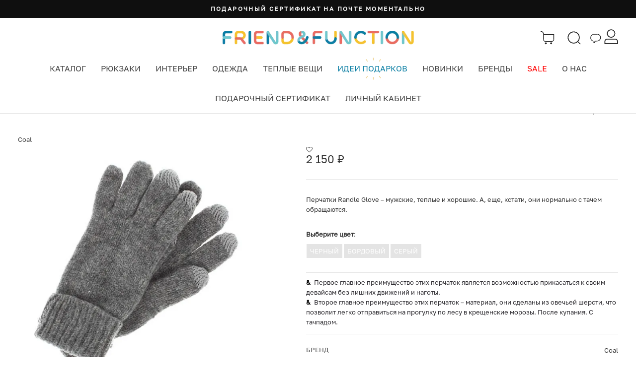

--- FILE ---
content_type: text/html; charset=UTF-8
request_url: https://friendfunction.ru/shop/varejki/perchatki-tachskrin-coal-randle-raznye-tsveta/
body_size: 45477
content:
<!DOCTYPE html>
<html lang="ru-RU" prefix="og: https://ogp.me/ns#" >
<head>
    <meta charset="utf-8">
    <meta name="facebook-domain-verification" content="xlcen1emmn5l89faeslxg48kvrdjkl" />
        <meta name="og:image" content="https://friendfunction.ru/upload/dev2fun.imagecompress/webp/iblock/8bd/snval9th0zookuxpjae6md9f5z20v9c7/a2ddf5a68a67c5640dc1f6899855f35c.webp" />

    <!--- gdeslon --->
                        <!-- Yandex.Metrika counter -->
                <noscript><div><img src="https://mc.yandex.ru/watch/22691908" style="position:absolute; left:-9999px;" alt="" /></div></noscript>
        <!-- /Yandex.Metrika counter -->


        <!-- Global site tag (gtag.js) - Google Analytics -->
                    
    <title>Перчатки тачскрин Coal Paige цвет Бордовый купить в интернет магазине Friend Function</title>

        <meta name="google-site-verification" content="fH7NKn1hiF0JH5Ik9c6FA4UIHtJs4poYlwXHLKRFoXg" />
    

            <meta http-equiv="Content-Type" content="text/html; charset=UTF-8" />
<meta name="description" content="У нас можно купить перчатки тач скрин (touch screen) фирмы Coal, они похожи на перчатки для айфона." />
<link rel="canonical" href="https://friendfunction.ru/shop/varejki/perchatki-tachskrin-coal-randle-raznye-tsveta/" />
<script data-skip-moving="true">(function(w, d, n) {var cl = "bx-core";var ht = d.documentElement;var htc = ht ? ht.className : undefined;if (htc === undefined || htc.indexOf(cl) !== -1){return;}var ua = n.userAgent;if (/(iPad;)|(iPhone;)/i.test(ua)){cl += " bx-ios";}else if (/Windows/i.test(ua)){cl += ' bx-win';}else if (/Macintosh/i.test(ua)){cl += " bx-mac";}else if (/Linux/i.test(ua) && !/Android/i.test(ua)){cl += " bx-linux";}else if (/Android/i.test(ua)){cl += " bx-android";}cl += (/(ipad|iphone|android|mobile|touch)/i.test(ua) ? " bx-touch" : " bx-no-touch");cl += w.devicePixelRatio && w.devicePixelRatio >= 2? " bx-retina": " bx-no-retina";if (/AppleWebKit/.test(ua)){cl += " bx-chrome";}else if (/Opera/.test(ua)){cl += " bx-opera";}else if (/Firefox/.test(ua)){cl += " bx-firefox";}ht.className = htc ? htc + " " + cl : cl;})(window, document, navigator);</script>


<link href="/bitrix/js/ui/design-tokens/dist/ui.design-tokens.min.css?175761028823463" type="text/css"  rel="stylesheet" />
<link href="/bitrix/js/ui/fonts/opensans/ui.font.opensans.min.css?16784526692320" type="text/css"  rel="stylesheet" />
<link href="/bitrix/js/main/popup/dist/main.popup.bundle.min.css?175761054728056" type="text/css"  rel="stylesheet" />
<link href="https://cdnjs.cloudflare.com/ajax/libs/font-awesome/4.4.0/css/font-awesome.css" type="text/css"  rel="stylesheet" />
<link href="https://fonts.googleapis.com/css2?family=Exo+2:wght@600&display=swap" type="text/css"  rel="stylesheet" />
<link href="/bitrix/css/arturgolubev.countrymask/iti.min.css?16915619223215" type="text/css"  rel="stylesheet" />
<link href="/bitrix/css/arturgolubev.countrymask/iti-world.min.css?169156192216382" type="text/css"  rel="stylesheet" />
<link href="/bitrix/css/arturgolubev.cookiealert/style.min.css?17176670473797" type="text/css"  rel="stylesheet" />
<link href="/bitrix/cache/css/ff/ff_main/page_2c1bd887f4de388dd9fa9350e370c442/page_2c1bd887f4de388dd9fa9350e370c442_v1.css?17694208858677" type="text/css"  rel="stylesheet" />
<link href="/bitrix/cache/css/ff/ff_main/template_ba418d4ca3ec6a6f381c771ce6e45f0f/template_ba418d4ca3ec6a6f381c771ce6e45f0f_v1.css?176942088548758" type="text/css"  data-template-style="true" rel="stylesheet" />







<meta name="og:title" content="Перчатки тачскрин Coal Paige  цвет Бордовый"/>
<meta name="og:description" content="У нас можно купить перчатки тач скрин (touch screen) фирмы Coal, они похожи на перчатки для айфона."/>
<meta name="og:type" content="website"/>
<meta name="og:url" content="https://friendfunction.ru/shop/varejki/perchatki-tachskrin-coal-randle-raznye-tsveta/"/>



            <!-- Manually set render engine for Internet Explorer, prevent any plugin overrides -->
        <meta http-equiv="X-UA-Compatible" content="IE=EmulateIE10">
        <meta name="viewport" content="width=device-width, user-scalable=yes, initial-scale=1, maximum-scale=3">
    

    <link rel="icon" href="/favicon.ico" sizes="any">
    <!--        <link rel="icon" href="/favicon.svg" type="image/svg+xml">-->


    <link rel='stylesheet' href='/local/assets/plugins/revslider/rs-plugin/css/settings.css' type='text/css'
          media='all' />


    <link rel='stylesheet' href='/local/assets/themes/neighborhood/css/bootstrap.min.css' type='text/css'
          media='all' />
    <link rel='stylesheet' href='/local/assets/css/jquery.fancybox.min.css' type='text/css' media='all' />
    <link rel='stylesheet' href='/local/assets/themes/neighborhood/css/bootstrap-responsive.min.css' type='text/css'
          media='all' />
    <link rel='stylesheet' href='/local/assets/plugins/revslider/rs-plugin/css/dynamic-captions.css' type='text/css'
          media='all' />

    <link rel='stylesheet' href='/local/assets/plugins/revslider/rs-plugin/css/static-captions.css' type='text/css'
          media='all' />

    <link rel='stylesheet' href='/local/assets/plugins/woocommerce/assets/css/woocommerce-layout.css'
          type='text/css'
          media='all' />

    <link rel='stylesheet' href='/local/assets/plugins/woocommerce/assets/css/woocommerce-smallscreen.css'
          type='text/css' media='only screen and (max-width: 768px)' />

    <link rel='stylesheet' href='/local/assets/plugins/woocommerce/assets/css/woocommerce.css' type='text/css'
          media='all' />

    <link rel='stylesheet' href='/local/assets/themes/neighborhood/css/font-awesome.min.css' type='text/css'
          media='all' />

    <link rel="stylesheet" href="/local/assets/vendor/owl.carousel/dist/assets/owl.carousel.min.css" type="text/css"
          media="all">
    <link rel='stylesheet' href='/local/assets/themes/neighborhood-child/style.css' type='text/css' media='all' />

    <link rel='stylesheet' href='/local/assets/themes/neighborhood/css/responsive.css' type='text/css' media='screen' />

    <link rel='stylesheet' href='/local/assets/css/styles_new_header.css' type='text/css' type="text/css" media="all" />

    
    
    <link rel='stylesheet' href='/local/assets/css/template-upd.css' type='text/css' type="text/css" media="all" />

                    
    

    <link rel="preload" href="/local/assets/fonts/Golos-Text_Regular.woff" as="font">
    <link rel="preload" href="/local/assets/fonts/PPNeueMachina-InktrapUltrabold.woff" as="font">
    <link rel='stylesheet' href='/local/assets/css/new_fonts.css' />

            <style type="text/css">
            @font-face {
                font-family: "Rubl Sign";
                src: url(/local/assets/fonts/ruble.eot);
            }

            span.rur {
                font-family: "Rubl Sign";
                text-transform: uppercase;
            / / text-transform: none;
            }

            span.rur span {
                position: absolute;
                overflow: hidden;
                width: .45em;
                height: 1em;
                margin: .2ex 0 0 -.55em;
            / / display: none;
            }

            span.rur span:before {
                content: '\2013';
            }
        </style>


        <link href="//fonts.googleapis.com/css?family=Playfair+Display:400,700,900|Lora:400,700|Open+Sans:400,300,700|Oswald:700,300|Roboto:400,700,300|Signika:400,700,300"
              rel="stylesheet" type="text/css">
        <link href="//fonts.googleapis.com/css?family=Poiret+One&subset=cyrillic,latin" rel="stylesheet"
              type="text/css">
        <link href="https://fonts.googleapis.com/css?family=Open+Sans:300,300i,400,400i,600,600i,700,700i,800,800i&amp;subset=cyrillic,cyrillic-ext,greek,greek-ext,latin-ext,vietnamese"
              rel="stylesheet">
        <link href="https://fonts.googleapis.com/css?family=Rubik:300,300i,400,400i,500,500i,700,700i,900,900i&amp;subset=cyrillic,hebrew,latin-ext"
              rel="stylesheet">
        <link rel='stylesheet' href='/local/assets/css/style.css' type='text/css' media='all' />
    <link rel='stylesheet' href='/local/assets/css/catalog-section.css' type='text/css' media='all' />
    <link rel='stylesheet' href='/local/assets/css/swiper-bundle.min.css' type='text/css' media='all' />

            <!-- Top.Mail.Ru counter -->
        <script type="text/javascript" data-skip-moving=true>
        var _tmr = window._tmr || (window._tmr = []);
        _tmr.push({id: "3271227", type: "pageView", start: (new Date()).getTime(), pid: "USER_ID"});
        (function (d, w, id) {
         if (d.getElementById(id)) return;
         var ts = d.createElement("script"); ts.type = "text/javascript"; ts.async = true; ts.id = id;
         ts.src = "https://top-fwz1.mail.ru/js/code.js";
         var f = function () {var s = d.getElementsByTagName("script")[0]; s.parentNode.insertBefore(ts, s);};
         if (w.opera == "[object Opera]") { d.addEventListener("DOMContentLoaded", f, false); } else { f(); }
        })(document, window, "tmr-code");
        </script>
        <!-- /Top.Mail.Ru counter -->
</head>

<!--// OPEN BODY //-->


<body class="home page page-template-default mh-tabletland page-shadow header-shadow responsive-fluid standard-browser woocommerce woocommerce-page template-upd">

    <!-- Top.Mail.Ru counter -->
    <noscript><div><img src="https://top-fwz1.mail.ru/counter?id=3271227;js=na&quot; style="position:absolute;left:-9999px;" alt="Top.Mail.Ru" /></div></noscript>
    <!-- /Top.Mail.Ru counter -->



<div id="panel"></div>





<!--// HEADER //-->


<header class="header header--new">
    <div class="announcement-bar t-bar">
	<div class="page-width">
		<div id="AnnouncementSlider" class="announcement-slider announcement-slider--compact" data-compact-style="true" data-block-count="9">
			<div class="announcement-slider__slide" data-index="1">
 <a class="announcement-link announcement-slide__inner" href="/shop/zabavi/podarochnyy-sertifikat/"> <span class="announcement-text">Подарочный сертификат на почте моментально</span> </a>
			</div>
			<div class="announcement-slider__slide" data-index="2">
 <a class="announcement-link announcement-slide__inner" href="/gifts/"> <span class="announcement-text">Департамент нетривиальных подарков</span> </a>
			</div>
			<div class="announcement-slider__slide" data-index="3">
 <a class="announcement-link announcement-slide__inner" href="/shop/bags/sumka-friend-function-izi-rozovaya/"> <span class="announcement-text">сумка ИЗИ</span> </a>
			</div>
			<div class="announcement-slider__slide" data-index="4">
 <a class="announcement-link announcement-slide__inner" href="/tag/palto/"> <span class="announcement-text">Пальто чтобы красиво идти в туман</span> </a>
			</div>
			<div class="announcement-slider__slide" data-index="5">
 <a class="announcement-link announcement-slide__inner" href="/shop/beanies/kosynka-friend-function-sherstyanaya-i-grafitovaya/"> <span class="announcement-text">Новый хит: косынка + кепка</span> </a>
			</div>
			<div class="announcement-slider__slide" data-index="6">
 <a class="announcement-link announcement-slide__inner" href="/shop/kancelyaria/ezhenedelnik-friend-function-dlya-otbornogo-nytya-a5/"> <span class="announcement-text">Блокнот для отборного нытья</span> </a>
			</div>
			<div class="announcement-slider__slide" data-index="7">
 <a class="announcement-link announcement-slide__inner" href="/shop/beanies/shapka-kusto-one-krasnaya-s-vyshivkoy/"> <span class="announcement-text">Та самая красная KUSTO, но теперь с вышивкой</span> </a>
			</div>
			<div class="announcement-slider__slide" data-index="8">
 <a class="announcement-link announcement-slide__inner" href="https://friendfunction.ru/wholesale/"> <span class="announcement-text">Подарки для ваших коллег c оптовой скидкой! 👕</span> </a>
			</div>
		</div>
	</div>
</div>

    <div class="header-color-top header-color-top--new">
        <div class="container">
            <div class="header-top">
                <div class="header__burger">
                    <div class="burger-menu">
                        <div class="burger-click-region">
                            <span class="burger-menu-piece"></span>
                            <span class="burger-menu-piece"></span>
                            <span class="burger-menu-piece"></span>
                        </div>
                    </div>
                </div>
                <div class="header__logo">
                    <a href="/">
                        <img class="logo-regular" src="/upload/dev2fun.imagecompress/webp/local/assets/img/logo-line.webp" alt="">
                        <img class="logo-fixed" src="/upload/dev2fun.imagecompress/webp/local/assets/img/logo-ff-header.webp" alt="">
                    </a>
                </div>
                <div class="header__control">
                    <div class="header__basket header__control__item">
                        <nav class="std-menu">
                            <ul class="menu">
                                <li class="parent-hover shopping-bag-item" id="headerCart">
                                    <a class="cart-contents" href="/cart/" title="">
                                        <svg width="30" height="30">
                                            <use href="/local/assets/img/sprite7.svg#cart"></use>
                                        </svg>
                                                                            </a>
                                </li>
                            </ul>
                        </nav>
                    </div>
                    <div class="header__search header__control__item">
                        <a href="javascript:void(0);" class="search-icon">
                            <svg width="30" height="30">
                                <use href="/local/assets/img/sprite7.svg#search-bl"></use>
                            </svg>
                                                    </a>
                        <div class="header__search-dropdown">

                            <form method="get" action="/search/" data-action="/_ajax/search.php"
                                  data-role="search-form">
                                <input type="text" value="" name="q" autocomplete="off" placeholder="Поиск">
                                <button type="submit">Искать</button>
                            </form>
                            <div class="fa fa-times-circle" id="close-search-result" style="display: none;"></div>
                            <div data-role="ajax-search-results" class="ajax-search-results"></div>
                        </div>
                    </div>

                    <div class="header__social header__control__item">
                        <a href="javascript:void(0);" class="social">
                            <svg width="30" height="30">
                                <use href="/local/assets/img/sprite7.svg#chat"></use>
                            </svg>
                                                    </a>

                        <div class="header__search-dropdown">
                            <a rel="nofollow" href="https://t.me/friendfunction" class="social" target="_blank">
                                Telegram
                                <svg width="45" height="37">
                                    <use href="/local/assets/img/sprite7.svg#chat-tg"></use>
                                </svg>
                            </a>

                            <a rel="nofollow" href="https://api.whatsapp.com/send?phone=79685260143" class="social"
                               target="_blank">
                                WhatsApp
                                <svg width="45" height="37">
                                    <use href="/local/assets/img/sprite7.svg#chat-wu"></use>
                                </svg>
                                                            </a>
                        </div>
                    </div>

                                        <div class="header__control__item personal__icon social-wrapper">
                        <a href="/personal/" class="social">
                            <svg width="30" height="30">
                                <use href="/local/assets/img/sprite7.svg#personal-bl"></use>
                            </svg>
                                                    </a>
                    </div>
                                    </div>
            </div>
            <div class="header-bottom">
                <div class="header__nav header__nav--new">
    <ul>
        <li class="header__nav-link">
            <a href="/shop/">Каталог</a>
            <div class="header__nav-sub">
    <div class="header__nav-sub__title">Каталог</div>
    <ul class="container">
        <li>
            <ul>
                                        <li><noindex><a title="Новинки купить с доставкой" href="/new/">Новинки</a></noindex></li>                        <li><noindex><a title="Рюкзаки купить с доставкой" href="/shop/backpacks/">Рюкзаки</a></noindex></li>                        <li><noindex><a title="Шапки купить с доставкой" href="/shop/beanies/">Шапки</a></noindex></li>                        <li><noindex><a title="Одежда купить с доставкой" href="/shop/clothes/">Одежда</a></noindex></li>                        <li><noindex><a title="Шарфы купить с доставкой" href="/shop/sharfi_i_varejki/">Шарфы</a></noindex></li>                        <li><noindex><a title="Перчатки и варежки купить с доставкой" href="/shop/varejki/">Перчатки и варежки</a></noindex></li>            </ul>
        </li>
        <li>
            <ul>                        <li><noindex><a title="Праздники 🎅🏻 купить с доставкой" href="/shop/party/">Праздники 🎅🏻</a></noindex></li>                        <li><noindex><a title="Сумки купить с доставкой" href="/shop/bags/">Сумки</a></noindex></li>                        <li><noindex><a title="Забавы и подарки купить с доставкой" href="/shop/zabavi/">Забавы и подарки</a></noindex></li>                        <li><noindex><a title="Интерьер купить с доставкой" href="/shop/interior/">Интерьер</a></noindex></li>                        <li><noindex><a title="Свечи купить с доставкой" href="/shop/svechi/">Свечи</a></noindex></li>                        <li><noindex><a title="Тату и блестки купить с доставкой" href="/shop/tatu-blestki/">Тату и блестки</a></noindex></li>            </ul>
        </li>
        <li>
            <ul>                        <li><noindex><a title="Утки купить с доставкой" href="/shop/ducks/">Утки</a></noindex></li>                        <li><noindex><a title="Термосы и фляги купить с доставкой" href="/shop/thermos/">Термосы и фляги</a></noindex></li>                        <li><noindex><a title="Значки, брелоки, подвесы купить с доставкой" href="/shop/znachki-breloki-podvesi/">Значки, брелоки, подвесы</a></noindex></li>                        <li><noindex><a title="Очки купить с доставкой" href="/shop/sunglasses/">Очки</a></noindex></li>                        <li><noindex><a title="Красота купить с доставкой" href="/shop/beauty/">Красота</a></noindex></li>                        <li><noindex><a title="Носки купить с доставкой" href="/shop/socks/">Носки</a></noindex></li>            </ul>
        </li>
        <li>
            <ul>                        <li><noindex><a title="Книги купить с доставкой" href="/shop/books/">Книги</a></noindex></li>                        <li><noindex><a title="Дети купить с доставкой" href="/shop/deti/">Дети</a></noindex></li>                        <li><noindex><a title="Кошельки купить с доставкой" href="/shop/wallets/">Кошельки</a></noindex></li>                        <li><noindex><a title="Часы купить с доставкой" href="/shop/watches/">Часы</a></noindex></li>                        <li><noindex><a title="Дождевики купить с доставкой" href="/shop/rain/">Дождевики</a></noindex></li>                        <li><noindex><a title="Ремни купить с доставкой" href="/shop/remni/">Ремни</a></noindex></li>            </ul>
        </li>
        <li>
            <ul>                        <li><noindex><a title="Канцелярия купить с доставкой" href="/shop/kancelyaria/">Канцелярия</a></noindex></li>                        <li><noindex><a title="Кепки купить с доставкой" href="/shop/caps/">Кепки</a></noindex></li>                        <li><noindex><a title="Мероприятия 🏙 купить с доставкой" href="/shop/meropriyatiya/">Мероприятия 🏙</a></noindex></li>                        <li><noindex><a title="Подарочный сертификат купить с доставкой" class="gift" href="/shop/zabavi/podarochnyy-sertifikat/">Подарочный сертификат</a></noindex></li>                        <li><noindex><a title="Велоаксессуары купить с доставкой" href="https://itsmybike.ru/">Велоаксессуары<img src="/upload/dev2fun.imagecompress/webp/local/assets/img/menu/bike-32x32-new.webp"></a></noindex></li>                        <li><noindex><a title="Делаем мерч купить с доставкой" href="https://friendfunction.ru/wholesale/">Делаем мерч<img src="/upload/dev2fun.imagecompress/webp/local/assets/img/menu/doggo-32x32.webp"></a></noindex></li>            </ul>
        </li>
    </ul>
</div>        </li>

        <li class="header__nav-link">
            <a href="/shop/backpacks/">Рюкзаки</a>
            <div class="header__nav-sub">
    <div class="header__nav-sub__title">Рюкзаки</div>    <ul class="container">
                                    <li>
                    <ul>
                                                    <li >
                                <a
                                                                        href="/shop/backpacks/"
                                    title="Все рюкзаки купить с доставкой">
                                    Все рюкзаки                                                                    </a>
                            </li>
                                                    <li >
                                <a
                                                                        href="/shop/backpacks/?size_bb=l"
                                    title="Большие рюкзаки купить с доставкой">
                                    Большие рюкзаки                                                                    </a>
                            </li>
                                                    <li >
                                <a
                                                                        href="/shop/backpacks/?size_bb=s,m"
                                    title="Небольшие рюкзаки купить с доставкой">
                                    Небольшие рюкзаки                                                                    </a>
                            </li>
                                                    <li >
                                <a
                                    class="allblack"                                    href="/shop/backpacks/?pa_colour=chernyy"
                                    title="#allblack купить с доставкой">
                                    #allblack                                                                    </a>
                            </li>
                                                    <li >
                                <a
                                                                        href="/tag/serious-backpack/"
                                    title="Серьезные рюкзаки купить с доставкой">
                                    Серьезные рюкзаки                                                                    </a>
                            </li>
                                            </ul>
                </li>
                                                <li>
                    <ul>
                                                    <li >
                                <a
                                                                        href="/top20backpacks/"
                                    title="Топ-20 рюкзаков купить с доставкой">
                                    Топ-20 рюкзаков                                                                    </a>
                            </li>
                                                    <li >
                                <a
                                                                        href="/shop/backpacks/?price=0-7000"
                                    title="Рюкзаки до 7000 рублей купить с доставкой">
                                    Рюкзаки до 7000 рублей                                                                    </a>
                            </li>
                                                    <li >
                                <a
                                                                        href="/shop/backpacks/?laptop=y"
                                    title="Рюкзаки под ноутбук купить с доставкой">
                                    Рюкзаки под ноутбук                                                                    </a>
                            </li>
                                                    <li >
                                <a
                                                                        href="/tag/madeinrussia-backpack/"
                                    title="Российские бренды купить с доставкой">
                                    Российские бренды                                                                    </a>
                            </li>
                                                    <li >
                                <a
                                                                        href="/tag/scandinavia/backpacks/"
                                    title="Скандинавские бренды купить с доставкой">
                                    Скандинавские бренды                                                                    </a>
                            </li>
                                            </ul>
                </li>
                                                <li>
                    <ul>
                                                    <li >
                                <a
                                    class="bold"                                    href="/backtoschool/"
                                    title="Подбор рюкзаков купить с доставкой">
                                    Подбор рюкзаков                                                                    </a>
                            </li>
                                                    <li >
                                <a
                                                                        href="/shop/backpacks/?laptop=up13"
                                    title="Рюкзак для ноутбука 13 купить с доставкой">
                                    Рюкзак для ноутбука 13                                                                    </a>
                            </li>
                                                    <li >
                                <a
                                                                        href="/shop/backpacks/?laptop=up15"
                                    title="Рюкзак для ноутбука 15 купить с доставкой">
                                    Рюкзак для ноутбука 15                                                                    </a>
                            </li>
                                                    <li >
                                <a
                                                                        href="/shop/backpacks/?laptop=up17"
                                    title="Рюкзак для ноутбука 17 купить с доставкой">
                                    Рюкзак для ноутбука 17                                                                    </a>
                            </li>
                                                    <li >
                                <a
                                                                        href="/shop/backpacks/?brand=fjallraven"
                                    title="Kånken купить с доставкой">
                                    Kånken                                                                            <img src="/upload/dev2fun.imagecompress/webp/local/assets/img/menu/fjallravenfox_1000x1000.webp">
                                                                    </a>
                            </li>
                                            </ul>
                </li>
                                                <li class="hr-vertical"></li>
                                                <li>
                    <ul>
                                                    <li >
                                <a
                                                                        href="/shop/backpacks/?brand=friend-function"
                                    title="FRIEND FUNCTION купить с доставкой">
                                    FRIEND FUNCTION                                                                    </a>
                            </li>
                                                    <li >
                                <a
                                                                        href="/shop/backpacks/?brand=fjallraven"
                                    title="Fjallraven купить с доставкой">
                                    Fjallraven                                                                    </a>
                            </li>
                                                    <li >
                                <a
                                                                        href="/shop/backpacks/?brand=ucon-acrobatics"
                                    title="Ucon Acrobatics купить с доставкой">
                                    Ucon Acrobatics                                                                    </a>
                            </li>
                                                    <li >
                                <a
                                                                        href="/shop/backpacks/?brand=rains"
                                    title="Rains купить с доставкой">
                                    Rains                                                                    </a>
                            </li>
                                                    <li >
                                <a
                                                                        href="/shop/backpacks/?brand=eastpak"
                                    title="Eastpak купить с доставкой">
                                    Eastpak                                                                    </a>
                            </li>
                                            </ul>
                </li>
                                                <li>
                    <ul>
                                                    <li >
                                <a
                                                                        href="/shop/backpacks/?brand=lefrik"
                                    title="Lefrik купить с доставкой">
                                    Lefrik                                                                    </a>
                            </li>
                                                    <li >
                                <a
                                                                        href="/shop/backpacks/?brand=sh-u"
                                    title="SHU купить с доставкой">
                                    SHU                                                                    </a>
                            </li>
                                                    <li >
                                <a
                                                                        href="/shop/backpacks/?brand=kusto"
                                    title="Kusto купить с доставкой">
                                    Kusto                                                                    </a>
                            </li>
                                                    <li >
                                <a
                                                                        href="/shop/backpacks/?brand=domashka"
                                    title="Domashka купить с доставкой">
                                    Domashka                                                                    </a>
                            </li>
                                                    <li >
                                <a
                                                                        href="/shop/backpacks/?brand=jansport"
                                    title="Jansport купить с доставкой">
                                    Jansport                                                                    </a>
                            </li>
                                            </ul>
                </li>
                                                <li>
                    <ul>
                                                    <li >
                                <a
                                                                        href="/shop/backpacks/?brand=wandrd"
                                    title="WANDRD купить с доставкой">
                                    WANDRD                                                                    </a>
                            </li>
                                                    <li >
                                <a
                                                                        href="/shop/backpacks/?brand=gaston-luga"
                                    title="Gaston Luga купить с доставкой">
                                    Gaston Luga                                                                    </a>
                            </li>
                                                    <li >
                                <a
                                                                        href="/shop/backpacks/?brand=elliker"
                                    title="ELLIKER купить с доставкой">
                                    ELLIKER                                                                    </a>
                            </li>
                                                    <li >
                                <a
                                                                        href="/shop/backpacks/?brand=carhartt"
                                    title="Carhartt купить с доставкой">
                                    Carhartt                                                                    </a>
                            </li>
                                                    <li >
                                <a
                                                                        href="/shop/backpacks/?brand=patagonia"
                                    title="Patagonia купить с доставкой">
                                    Patagonia                                                                    </a>
                            </li>
                                            </ul>
                </li>
                        </ul>
</div>        </li>

        <li class="header__nav-link">
            <a href="/shop/interior/">Интерьер</a>
            <div class="header__nav-sub">
    <div class="header__nav-sub__title">Интерьер</div>    <ul class="container">
                                    <li>
                    <ul>
                                                    <li class="mobile">
                                <a
                                                                        href="/shop/interior/"
                                    title="Всё для интерьера купить с доставкой">
                                    Всё для интерьера                                                                    </a>
                            </li>
                                                    <li >
                                <a
                                                                        href="/shop/interior/?type_pr=panelki"
                                    title="Панельки купить с доставкой">
                                    Панельки                                                                            <img src="/upload/dev2fun.imagecompress/webp/local/assets/img/panelki_2.webp">
                                                                    </a>
                            </li>
                                                    <li >
                                <a
                                                                        href="/shop/interior/?type_pr=candles"
                                    title="Свечи и подсвечники купить с доставкой">
                                    Свечи и подсвечники                                                                    </a>
                            </li>
                                                    <li >
                                <a
                                                                        href="/shop/interior/?type_pr=posters"
                                    title="Плакаты купить с доставкой">
                                    Плакаты                                                                    </a>
                            </li>
                                                    <li >
                                <a
                                                                        href="/shop/interior/?type_pr=garlands"
                                    title="Гирлянды купить с доставкой">
                                    Гирлянды                                                                    </a>
                            </li>
                                                    <li >
                                <a
                                                                        href="/shop/interior/?type_pr=kits"
                                    title="Конструкторы купить с доставкой">
                                    Конструкторы                                                                    </a>
                            </li>
                                                    <li >
                                <a
                                                                        href="/shop/interior/?type_pr=for-small-things"
                                    title="Подставки под украшения купить с доставкой">
                                    Подставки под украшения                                                                    </a>
                            </li>
                                            </ul>
                </li>
                                                <li>
                    <ul>
                                                    <li >
                                <a
                                                                        href="/tag/sbornyy-mayak/"
                                    title="Сборные маяки купить с доставкой">
                                    Сборные маяки                                                                    </a>
                            </li>
                                                    <li >
                                <a
                                                                        href="/shop/interior/?type_pr=vases"
                                    title="Кашпо и вазы купить с доставкой">
                                    Кашпо и вазы                                                                    </a>
                            </li>
                                                    <li >
                                <a
                                                                        href="/shop/interior/?type_pr=curtains"
                                    title="Шторки для ванны купить с доставкой">
                                    Шторки для ванны                                                                    </a>
                            </li>
                                                    <li >
                                <a
                                                                        href="/shop/interior/?type_pr=night-lights,lamps"
                                    title="Светильники купить с доставкой">
                                    Светильники                                                                    </a>
                            </li>
                                                    <li >
                                <a
                                                                        href="/shop/interior/?type_pr=maneki-neko"
                                    title="Коты удачи купить с доставкой">
                                    Коты удачи                                                                    </a>
                            </li>
                                                    <li >
                                <a
                                                                        href="/shop/interior/?type_pr=magnets"
                                    title="Магниты купить с доставкой">
                                    Магниты                                                                    </a>
                            </li>
                                            </ul>
                </li>
                                                <li>
                    <ul>
                                                    <li >
                                <a
                                                                        href="/shop/interior/?brand=tot-samyy-peterburg"
                                    title="Тот самый Петербург купить с доставкой">
                                    Тот самый Петербург                                                                    </a>
                            </li>
                                                    <li >
                                <a
                                                                        href="/shop/interior/?type_pr=diy"
                                    title="DIY купить с доставкой">
                                    DIY                                                                    </a>
                            </li>
                                                    <li >
                                <a
                                                                        href="/shop/interior/?type_pr=calendars"
                                    title="Календари купить с доставкой">
                                    Календари                                                                    </a>
                            </li>
                                                    <li >
                                <a
                                                                        href="/shop/interior/?type_pr=aroma"
                                    title="Ароматы купить с доставкой">
                                    Ароматы                                                                    </a>
                            </li>
                                                    <li >
                                <a
                                                                        href="/shop/interior/?type_pr=storage"
                                    title="Хранение купить с доставкой">
                                    Хранение                                                                    </a>
                            </li>
                                                    <li >
                                <a
                                                                        href="/shop/interior/?type_pr=hourglass"
                                    title="Песочные часы купить с доставкой">
                                    Песочные часы                                                                    </a>
                            </li>
                                            </ul>
                </li>
                                                <li class="hr-vertical"></li>
                                                <li>
                    <ul>
                                                    <li >
                                <a
                                                                        href="/shop/interior/?brand=friend-function"
                                    title="FRIEND FUNCTION купить с доставкой">
                                    FRIEND FUNCTION                                                                    </a>
                            </li>
                                                    <li >
                                <a
                                                                        href="/shop/interior/?brand=rex-london"
                                    title="Rex London купить с доставкой">
                                    Rex London                                                                    </a>
                            </li>
                                                    <li >
                                <a
                                                                        href="/shop/interior/?brand=demony-pechati"
                                    title="Partisan Press купить с доставкой">
                                    Partisan Press                                                                    </a>
                            </li>
                                                    <li >
                                <a
                                                                        href="/shop/interior/?brand=gogol-shop"
                                    title="Гоголь шоп купить с доставкой">
                                    Гоголь шоп                                                                    </a>
                            </li>
                                                    <li >
                                <a
                                                                        href="/shop/interior/?brand=lampovyy-blok"
                                    title="Ламповый блок купить с доставкой">
                                    Ламповый блок                                                                    </a>
                            </li>
                                                    <li >
                                <a
                                                                        href="/brands/unification-love/"
                                    title="Unification Love купить с доставкой">
                                    Unification Love                                                                    </a>
                            </li>
                                            </ul>
                </li>
                                                <li>
                    <ul>
                                                    <li >
                                <a
                                                                        href="/shop/interior/?brand=allmodernism"
                                    title="Allmodernism купить с доставкой">
                                    Allmodernism                                                                    </a>
                            </li>
                                                    <li >
                                <a
                                                                        href="/shop/interior/?brand=anokhin-nikita-store"
                                    title="Anokhin Nikita store купить с доставкой">
                                    Anokhin Nikita store                                                                    </a>
                            </li>
                                                    <li >
                                <a
                                                                        href="/shop/interior/?brand=helio-ferretti"
                                    title="Helio Ferretti купить с доставкой">
                                    Helio Ferretti                                                                    </a>
                            </li>
                                                    <li >
                                <a
                                                                        href="/shop/interior/?brand=sp-candle"
                                    title="SP Candle купить с доставкой">
                                    SP Candle                                                                    </a>
                            </li>
                                                    <li >
                                <a
                                                                        href="/shop/interior/?brand=studio-roof"
                                    title="Studio ROOF купить с доставкой">
                                    Studio ROOF                                                                    </a>
                            </li>
                                                    <li >
                                <a
                                                                        href="/shop/interior/?brand=robotime"
                                    title="Robotime купить с доставкой">
                                    Robotime                                                                    </a>
                            </li>
                                            </ul>
                </li>
                        </ul>
</div>        </li>
        <!--        <li class="header__nav-link">-->
        <!--            <a href="/shop/bags/">Сумки</a>-->
        <!--            -->        <!--        </li>-->

        <li class="header__nav-link">
            <a href="/shop/clothes/">Одежда</a>
            <div class="header__nav-sub">
    <div class="header__nav-sub__title">Одежда</div>    <ul class="container">
                                    <li>
                    <ul>
                                                    <li >
                                <a
                                                                        href="/shop/clothes/"
                                    title="Вся одежда купить с доставкой">
                                    Вся одежда                                                                    </a>
                            </li>
                                                    <li >
                                <a
                                                                        href="/shop/clothes/?type_clh=shirts"
                                    title="Рубашки купить с доставкой">
                                    Рубашки                                                                    </a>
                            </li>
                                                    <li >
                                <a
                                                                        href="/shop/clothes/?type_clh=fleeces"
                                    title="Флиски купить с доставкой">
                                    Флиски                                                                    </a>
                            </li>
                                                    <li >
                                <a
                                                                        href="/shop/clothes/?type_clh=coat"
                                    title="Пальто купить с доставкой">
                                    Пальто                                                                    </a>
                            </li>
                                                    <li >
                                <a
                                                                        href="/shop/clothes/?type_clh=sweatshirts"
                                    title="Свитшоты и худи купить с доставкой">
                                    Свитшоты и худи                                                                    </a>
                            </li>
                                            </ul>
                </li>
                                                <li>
                    <ul>
                                                    <li >
                                <a
                                                                        href="/shop/clothes/?type_clh=longsleeves"
                                    title="Лонгсливы купить с доставкой">
                                    Лонгсливы                                                                    </a>
                            </li>
                                                    <li >
                                <a
                                                                        href="/shop/clothes/?type_clh=tshirts"
                                    title="Футболки купить с доставкой">
                                    Футболки                                                                    </a>
                            </li>
                                                    <li >
                                <a
                                                                        href="/?type_clh=workrobes"
                                    title="Рабочие халаты купить с доставкой">
                                    Рабочие халаты                                                                    </a>
                            </li>
                                                    <li >
                                <a
                                                                        href="/shop/clothes/?type_clh=jumpsuits"
                                    title="Комбинезоны купить с доставкой">
                                    Комбинезоны                                                                    </a>
                            </li>
                                                    <li >
                                <a
                                                                        href="/shop/clothes/?type_clh=sweaters"
                                    title="Свитеры купить с доставкой">
                                    Свитеры                                                                    </a>
                            </li>
                                            </ul>
                </li>
                                                <li>
                    <ul>
                                                    <li >
                                <a
                                                                        href="/shop/clothes/?type_clh=trousers"
                                    title="Штаны купить с доставкой">
                                    Штаны                                                                    </a>
                            </li>
                                                    <li >
                                <a
                                                                        href="/shop/clothes/?type_clh=leggings"
                                    title="Велосипедки и лосины купить с доставкой">
                                    Велосипедки и лосины                                                                    </a>
                            </li>
                                                    <li >
                                <a
                                                                        href="/shop/clothes/?type_clh=shorts"
                                    title="Шорты купить с доставкой">
                                    Шорты                                                                    </a>
                            </li>
                                                    <li >
                                <a
                                                                        href="/shop/clothes/?type_clh=swimwear"
                                    title="Купальники купить с доставкой">
                                    Купальники                                                                    </a>
                            </li>
                                                    <li >
                                <a
                                                                        href="/shop/clothes/?type_clh=dresses,skirts"
                                    title="Юбки и платья купить с доставкой">
                                    Юбки и платья                                                                    </a>
                            </li>
                                            </ul>
                </li>
                                                <li class="hr-vertical"></li>
                                                <li>
                    <ul>
                                                    <li >
                                <a
                                                                        href="/shop/clothes/brand-friend-function/"
                                    title="Friend Function купить с доставкой">
                                    Friend Function                                                                    </a>
                            </li>
                                                    <li >
                                <a
                                                                        href="/shop/clothes/brand-mech/"
                                    title="Меч купить с доставкой">
                                    Меч                                                                    </a>
                            </li>
                                                    <li >
                                <a
                                                                        href="/shop/clothes/brand-akomplice/"
                                    title="Akomplice купить с доставкой">
                                    Akomplice                                                                    </a>
                            </li>
                                                    <li >
                                <a
                                                                        href="/shop/clothes/brand-nikita-gruzovik/"
                                    title="Nikita Gruzovik купить с доставкой">
                                    Nikita Gruzovik                                                                    </a>
                            </li>
                                                    <li >
                                <a
                                                                        href="/shop/clothes/brand-barking-store/"
                                    title="Barking store купить с доставкой">
                                    Barking store                                                                    </a>
                            </li>
                                            </ul>
                </li>
                                                <li>
                    <ul>
                                                    <li >
                                <a
                                                                        href="/shop/clothes/brand-thinking-mu/"
                                    title="Thinking Mu купить с доставкой">
                                    Thinking Mu                                                                    </a>
                            </li>
                                                    <li >
                                <a
                                                                        href="/shop/clothes/brand-dedicated/"
                                    title="Dedicated купить с доставкой">
                                    Dedicated                                                                    </a>
                            </li>
                                                    <li >
                                <a
                                                                        href="/shop/clothes/brand-pingpongclubmoscow/"
                                    title="PPCM купить с доставкой">
                                    PPCM                                                                    </a>
                            </li>
                                                    <li >
                                <a
                                                                        href="/shop/clothes/brand-kusto/"
                                    title="Kusto купить с доставкой">
                                    Kusto                                                                    </a>
                            </li>
                                                    <li >
                                <a
                                                                        href="/shop/clothes/brand-iriedaily/"
                                    title="Iriedaily купить с доставкой">
                                    Iriedaily                                                                    </a>
                            </li>
                                            </ul>
                </li>
                        </ul>
</div>        </li>
        <li class="header__nav-link only-mobile">
            <a href="/cozy-autumn/">Теплые вещи</a>
            <div class="header__nav-sub">
    <div class="header__nav-sub__title">Теплые вещи</div>    <ul class="container">
                                    <li>
                    <ul>
                                                    <li >
                                <a
                                                                        href="/tag/shapka-bini/"
                                    title="Короткие шапки купить с доставкой">
                                    Короткие шапки                                                                    </a>
                            </li>
                                                    <li >
                                <a
                                                                        href="/tag/sherstyanaya-shapka/"
                                    title="Шерстяные шапки купить с доставкой">
                                    Шерстяные шапки                                                                    </a>
                            </li>
                                                    <li >
                                <a
                                                                        href="/shop/beanies/shapka-kusto-one-krasnaya/"
                                    title="Красная шапка Kusto купить с доставкой">
                                    <span class="red">Красная</span>&nbsp;шапка Kusto                                                                    </a>
                            </li>
                                                    <li >
                                <a
                                                                        href="/tag/sherst-ff/"
                                    title="Однотонная шерсть купить с доставкой">
                                    Однотонная шерсть                                                                    </a>
                            </li>
                                                    <li >
                                <a
                                                                        href="/tag/povyazka/"
                                    title="Повязки на голову купить с доставкой">
                                    Повязки на голову                                                                    </a>
                            </li>
                                                    <li >
                                <a
                                                                        href="/tag/balaklava/"
                                    title="Балаклавы купить с доставкой">
                                    Балаклавы                                                                    </a>
                            </li>
                                            </ul>
                </li>
                                                <li>
                    <ul>
                                                    <li >
                                <a
                                                                        href="/tag/redbeanie/"
                                    title="Красные шапки купить с доставкой">
                                    Красные шапки                                                                    </a>
                            </li>
                                                    <li >
                                <a
                                                                        href="/tag/vyazanye-shapki/"
                                    title="Вязаные шапки купить с доставкой">
                                    Вязаные шапки                                                                    </a>
                            </li>
                                                    <li >
                                <a
                                                                        href="/tag/kapyushon/"
                                    title="Капюшоны купить с доставкой">
                                    Капюшоны                                                                    </a>
                            </li>
                                                    <li >
                                <a
                                                                        href="/tag/perchatki/"
                                    title="Перчатки купить с доставкой">
                                    Перчатки                                                                    </a>
                            </li>
                                                    <li >
                                <a
                                                                        href="/shop/varejki/"
                                    title="Варежки купить с доставкой">
                                    Варежки                                                                    </a>
                            </li>
                                                    <li >
                                <a
                                                                        href="/tag/sherst-noski/"
                                    title="Шерстяные носки купить с доставкой">
                                    Шерстяные носки                                                                    </a>
                            </li>
                                            </ul>
                </li>
                                                <li>
                    <ul>
                                                    <li >
                                <a
                                                                        href="/shop/sharfi_i_varejki/brand-nepal_sharfi/"
                                    title="Непальские шарфы купить с доставкой">
                                    Непальские шарфы                                                                    </a>
                            </li>
                                                    <li >
                                <a
                                                                        href="/shop/sharfi_i_varejki/brand-himalaya-shawls-valley/"
                                    title="Гималайские шарфы купить с доставкой">
                                    Гималайские шарфы                                                                    </a>
                            </li>
                                                    <li >
                                <a
                                                                        href="/shop/sharfi_i_varejki/brand-friend-function/"
                                    title="Лаконичные шарфы купить с доставкой">
                                    Лаконичные шарфы                                                                    </a>
                            </li>
                                                    <li >
                                <a
                                                                        href="/tag/sviter/"
                                    title="Свитеры купить с доставкой">
                                    Свитеры                                                                    </a>
                            </li>
                                                    <li >
                                <a
                                                                        href="/tag/fliska/"
                                    title="Флиски купить с доставкой">
                                    Флиски                                                                    </a>
                            </li>
                                                    <li >
                                <a
                                                                        href="/tag/termos/"
                                    title="Термосы купить с доставкой">
                                    Термосы                                                                    </a>
                            </li>
                                            </ul>
                </li>
                                                <li class="hr-vertical"></li>
                                                <li>
                    <ul>
                                                    <li >
                                <a
                                                                        href="/tag/sherst-ff/"
                                    title="FRIEND FUNCTION купить с доставкой">
                                    FRIEND FUNCTION                                                                    </a>
                            </li>
                                                    <li >
                                <a
                                                                        href="/brands/kusto/"
                                    title="Kusto купить с доставкой">
                                    Kusto                                                                    </a>
                            </li>
                                                    <li >
                                <a
                                                                        href="/brands/check-ya-head/"
                                    title="CHECK YA HEAD купить с доставкой">
                                    CHECK YA HEAD                                                                    </a>
                            </li>
                                                    <li >
                                <a
                                                                        href="/shop/beanies/brand-mech/"
                                    title="МЕЧ купить с доставкой">
                                    МЕЧ                                                                    </a>
                            </li>
                                                    <li >
                                <a
                                                                        href="/shop/beanies/brand-nnkh/"
                                    title="ННХ купить с доставкой">
                                    ННХ                                                                    </a>
                            </li>
                                                    <li >
                                <a
                                                                        href="/shop/beanies/brand-obey/"
                                    title="Obey купить с доставкой">
                                    Obey                                                                    </a>
                            </li>
                                            </ul>
                </li>
                                                <li>
                    <ul>
                                                    <li >
                                <a
                                                                        href="/shop/beanies/brand-sh-u/"
                                    title="SHU купить с доставкой">
                                    SHU                                                                    </a>
                            </li>
                                                    <li >
                                <a
                                                                        href="/shop/beanies/brand-hundreds/"
                                    title="The Hundreds купить с доставкой">
                                    The Hundreds                                                                    </a>
                            </li>
                                                    <li >
                                <a
                                                                        href="/shop/beanies/brand-fjallraven/"
                                    title="Fjallraven купить с доставкой">
                                    Fjallraven                                                                    </a>
                            </li>
                                                    <li >
                                <a
                                                                        href="/shop/beanies/brand-akomplice/"
                                    title="Akomplice купить с доставкой">
                                    Akomplice                                                                    </a>
                            </li>
                                                    <li >
                                <a
                                                                        href="/shop/beanies/brand-dedicated/"
                                    title="Dedicated купить с доставкой">
                                    Dedicated                                                                    </a>
                            </li>
                                                    <li >
                                <a
                                                                        href="/brands/kuka/"
                                    title="Kuka купить с доставкой">
                                    Kuka                                                                    </a>
                            </li>
                                            </ul>
                </li>
                        </ul>
</div>        </li>

        <!--        <li class="header__nav-link no-arrow">-->
        <li class="header__nav-link">
            <a class="idea-present" href="/gifts/">Идеи подарков</a>
            <div class="header__nav-sub">
    <div class="header__nav-sub__title">Идеи подарков</div>    <ul class="container">
                                    <li>
                    <ul>
                                                    <li class="mobile">
                                <a
                                                                        href="/gifts/"
                                    title="Все идеи подарков купить с доставкой">
                                    Все идеи подарков                                                                    </a>
                            </li>
                                                    <li >
                                <a
                                                                        href="/shop/zabavi/"
                                    title="Забавы и подарки купить с доставкой">
                                    Забавы и подарки                                                                    </a>
                            </li>
                                                    <li >
                                <a
                                                                        href="/tag/podarki-do-1000-rubley/"
                                    title="До 1000 рублей купить с доставкой">
                                    До 1000 рублей                                                                    </a>
                            </li>
                                                    <li >
                                <a
                                                                        href="/tag/podarki-do-3000-rubley/"
                                    title="до 3000 рублей купить с доставкой">
                                    до 3000 рублей                                                                    </a>
                            </li>
                                                    <li >
                                <a
                                                                        href="/tag/podarok-mame/"
                                    title="Маме купить с доставкой">
                                    Маме                                                                    </a>
                            </li>
                                                    <li >
                                <a
                                                                        href="/tag/richbitch/"
                                    title="Подружке купить с доставкой">
                                    Подружке                                                                    </a>
                            </li>
                                                    <li >
                                <a
                                                                        href="/tag/podarok-kollege/"
                                    title="Коллегам купить с доставкой">
                                    Коллегам                                                                    </a>
                            </li>
                                                    <li >
                                <a
                                                                        href="/shop/deti/"
                                    title="Детям купить с доставкой">
                                    Детям                                                                    </a>
                            </li>
                                            </ul>
                </li>
                                                <li>
                    <ul>
                                                    <li >
                                <a
                                                                        href="/tag/podarki-puteshestvennikam/"
                                    title="Путешественникам купить с доставкой">
                                    Путешественникам                                                                    </a>
                            </li>
                                                    <li >
                                <a
                                                                        href="/tag/podarki-aytishnikam/"
                                    title="Айтишнику купить с доставкой">
                                    Айтишнику                                                                    </a>
                            </li>
                                                    <li >
                                <a
                                                                        href="/tag/podarok-pape/"
                                    title="Папе купить с доставкой">
                                    Папе                                                                    </a>
                            </li>
                                                    <li >
                                <a
                                                                        href="/tag/bolshoy-sharf/"
                                    title="Огромный шарф купить с доставкой">
                                    Огромный шарф                                                                    </a>
                            </li>
                                                    <li >
                                <a
                                                                        href="/tag/termos/"
                                    title="Термосы купить с доставкой">
                                    Термосы                                                                    </a>
                            </li>
                                                    <li >
                                <a
                                                                        href="/tag/pazl/"
                                    title="Пазлы купить с доставкой">
                                    Пазлы                                                                    </a>
                            </li>
                                                    <li >
                                <a
                                                                        href="/random_gift/"
                                    title="Случайный подарок купить с доставкой">
                                    Случайный подарок                                                                    </a>
                            </li>
                                            </ul>
                </li>
                                                <li>
                    <ul>
                                                    <li >
                                <a
                                                                        href="/tag/svecha/"
                                    title="Свечи купить с доставкой">
                                    Свечи                                                                    </a>
                            </li>
                                                    <li >
                                <a
                                                                        href="/tag/plakat/"
                                    title="Плакаты купить с доставкой">
                                    Плакаты                                                                    </a>
                            </li>
                                                    <li >
                                <a
                                                                        href="/tag/panelki/"
                                    title="Панельки купить с доставкой">
                                    Панельки                                                                            <img src="/upload/dev2fun.imagecompress/webp/local/assets/img/panelki_2.webp">
                                                                    </a>
                            </li>
                                                    <li >
                                <a
                                                                        href="/tag/otkrytka/"
                                    title="Открытки купить с доставкой">
                                    Открытки                                                                    </a>
                            </li>
                                                    <li >
                                <a
                                                                        href="/tag/girlyanda/"
                                    title="Гирлянды купить с доставкой">
                                    Гирлянды                                                                    </a>
                            </li>
                                                    <li >
                                <a
                                                                        href="/tag/kalendar/"
                                    title="Календари купить с доставкой">
                                    Календари                                                                    </a>
                            </li>
                                                    <li >
                                <a
                                                                        href="/shop/books/"
                                    title="Книги купить с доставкой">
                                    Книги                                                                    </a>
                            </li>
                                            </ul>
                </li>
                                                <li>
                    <ul>
                                                    <li >
                                <a
                                                                        href="/brands/rex-london/"
                                    title="Rex London купить с доставкой">
                                    Rex London                                                                    </a>
                            </li>
                                                    <li >
                                <a
                                                                        href="/shop/znachki-tatu-patchi/"
                                    title="Значки купить с доставкой">
                                    Значки                                                                    </a>
                            </li>
                                                    <li >
                                <a
                                                                        href="/brands/robotime/"
                                    title="Robotime купить с доставкой">
                                    Robotime                                                                    </a>
                            </li>
                                                    <li >
                                <a
                                                                        href="/shop/ducks/"
                                    title="Утки купить с доставкой">
                                    Утки                                                                    </a>
                            </li>
                                                    <li >
                                <a
                                                                        href="/tag/kot-udachi/"
                                    title="Манэки Нэко купить с доставкой">
                                    Манэки Нэко                                                                    </a>
                            </li>
                                                    <li >
                                <a
                                                                        href="/tag/svetilnik/"
                                    title="Светильники купить с доставкой">
                                    Светильники                                                                    </a>
                            </li>
                                            </ul>
                </li>
                                                <li>
                    <ul>
                                                    <li >
                                <a
                                                                        href="/tag/moskva/"
                                    title="о Москве купить с доставкой">
                                    о Москве                                                                    </a>
                            </li>
                                                    <li >
                                <a
                                                                        href="/tag/peterburg/"
                                    title="о Питере купить с доставкой">
                                    о Питере                                                                    </a>
                            </li>
                                                    <li >
                                <a
                                                                        href="/tag/knigi-pro-arkhitekturu/"
                                    title="Книги про архитектуру купить с доставкой">
                                    Книги про архитектуру                                                                    </a>
                            </li>
                                                    <li >
                                <a
                                                                        href="/tag/sbornyy-nalichnik/"
                                    title="Сборные наличники купить с доставкой">
                                    Сборные наличники                                                                    </a>
                            </li>
                                                    <li >
                                <a
                                                                        href="/tag/sbornyy-mayak/"
                                    title="Собери свой маяк купить с доставкой">
                                    Собери свой маяк                                                                    </a>
                            </li>
                                                    <li >
                                <a
                                                                        href="/shop/varejki/"
                                    title="Варежки купить с доставкой">
                                    Варежки                                                                    </a>
                            </li>
                                                    <li >
                                <a
                                                                        href="/tag/sherst-noski/"
                                    title="Теплые носки купить с доставкой">
                                    Теплые носки                                                                    </a>
                            </li>
                                            </ul>
                </li>
                        </ul>
</div>        </li>
        <li><a href="/new/">Новинки</a></li>
        <li class="header__nav-link brands-menu">
            <a href="/brands/">Бренды</a>
            <div class="header__nav-sub">
    <div class="header__nav-sub__title">Бренды</div>
    <ul class="container">
        <li>
            <ul>
                <li><a title="ACK ITEMS купить с доставкой" href="/brands/ack-items/">
                        ACK ITEMS                        </a></li><li><a title="Akomplice купить с доставкой" href="/brands/akomplice/">
                        Akomplice                        </a></li><li><a title="Allmodernism купить с доставкой" href="/brands/allmodernism/">
                        Allmodernism                        </a></li><li><a title="Barking store купить с доставкой" href="/brands/barking-store/">
                        Barking store                        </a></li><li><a title="bobber купить с доставкой" href="/brands/bobber/">
                        bobber                        </a></li><li><a title="Called a Garment купить с доставкой" href="/brands/called-a-garment/">
                        Called a Garment                        </a></li><li><a title="Carhartt WIP купить с доставкой" href="/brands/carhartt/">
                        Carhartt WIP                        </a></li><li><a title="Casio купить с доставкой" href="/brands/casio/">
                        Casio                        </a></li><li><a title="Chako Lab купить с доставкой" href="/brands/chako-lab/">
                        Chako Lab                        </a></li><li><a title="CHECK YA HEAD купить с доставкой" href="/brands/check-ya-head/">
                        CHECK YA HEAD                        </a></li><li><a title="Eastpak купить с доставкой" href="/brands/eastpak/">
                        Eastpak                        </a></li></ul></li><li><ul><li><a title="ELLIKER купить с доставкой" href="/brands/elliker/">
                        ELLIKER                        </a></li><li><a title="FAB сandles купить с доставкой" href="/brands/fab-%d1%81andles/">
                        FAB сandles                        </a></li><li><a title="FalafelBooks купить с доставкой" href="/brands/falafelbooks/">
                        FalafelBooks                        </a></li><li><a title="Fjallraven купить с доставкой" href="/brands/fjallraven/">
                        Fjallraven                        </a></li><li><a title="For Kings Only купить с доставкой" href="/brands/for-kings-only/">
                        For Kings Only                        </a></li><li><a title="FRIEND FUNCTION купить с доставкой" href="/brands/friend-function/">
                        FRIEND FUNCTION                        <img src="/local/assets/img/duck.svg"></a></li><li><a title="Garzini купить с доставкой" href="/brands/hunterson/">
                        Garzini                        </a></li><li><a title="Gaston Luga купить с доставкой" href="/brands/gaston-luga/">
                        Gaston Luga                        </a></li><li><a title="Gestalten купить с доставкой" href="/brands/gestalten/">
                        Gestalten                        </a></li><li><a title="Heart of Moscow купить с доставкой" href="/brands/heart_of_moscow/">
                        Heart of Moscow                        </a></li><li><a title="Himalaya shawls valley купить с доставкой" href="/brands/himalaya-shawls-valley/">
                        Himalaya shawls valley                        </a></li></ul></li><li><ul><li><a title="iyulstore купить с доставкой" href="/brands/iyulstore/">
                        iyulstore                        </a></li><li><a title="Jansport купить с доставкой" href="/brands/jansport/">
                        Jansport                        </a></li><li><a title="Klean Kanteen купить с доставкой" href="/brands/klean-kanteen/">
                        Klean Kanteen                        </a></li><li><a title="Komono купить с доставкой" href="/brands/komono/">
                        Komono                        </a></li><li><a title="Kusto купить с доставкой" href="/brands/kusto/">
                        Kusto                        </a></li><li><a title="Laboratorium купить с доставкой" href="/brands/laboratorium/">
                        Laboratorium                        </a></li><li><a title="Lefrik купить с доставкой" href="/brands/lefrik/">
                        Lefrik                        </a></li><li><a title="MESSYWEEKEND купить с доставкой" href="/brands/messyweekend/">
                        MESSYWEEKEND                        </a></li><li><a title="New Wallet купить с доставкой" href="/brands/new-wallet/">
                        New Wallet                        </a></li><li><a title="Nikita Gruzovik купить с доставкой" href="/brands/nikita-gruzovik/">
                        Nikita Gruzovik                        </a></li><li><a title="O Paper Paper купить с доставкой" href="/brands/o-paper-paper/">
                        O Paper Paper                        </a></li></ul></li><li><ul><li><a title="Obey купить с доставкой" href="/brands/obey/">
                        Obey                        </a></li><li><a title="Ornament Mag купить с доставкой" href="/brands/ornament/">
                        Ornament Mag                        </a></li><li><a title="Partisanpress купить с доставкой" href="/brands/demony-pechati/">
                        Partisanpress                        </a></li><li><a title="Patagonia купить с доставкой" href="/brands/patagonia/">
                        Patagonia                        </a></li><li><a title="Patissoncha купить с доставкой" href="/brands/patissoncha/">
                        Patissoncha                        </a></li><li><a title="Rains купить с доставкой" href="/brands/rains/">
                        Rains                        </a></li><li><a title="Rex London купить с доставкой" href="/brands/rex-london/">
                        Rex London                        </a></li><li><a title="Robotime купить с доставкой" href="/brands/robotime/">
                        Robotime                        </a></li><li><a title="Serious About купить с доставкой" href="/brands/serious-about/">
                        Serious About                        </a></li><li><a title="SHU купить с доставкой" href="/brands/sh-u/">
                        SHU                        </a></li><li><a title="SP Candle купить с доставкой" href="/brands/sp-candle/">
                        SP Candle                        </a></li></ul></li><li><ul><li><a title="Stojo купить с доставкой" href="/brands/stojo/">
                        Stojo                        </a></li><li><a title="Studio ROOF купить с доставкой" href="/brands/studio-roof/">
                        Studio ROOF                        </a></li><li><a title="Taschen купить с доставкой" href="/brands/taschen/">
                        Taschen                        </a></li><li><a title="The Hundreds купить с доставкой" href="/brands/hundreds/">
                        The Hundreds                        </a></li><li><a title="Thinking Mu купить с доставкой" href="/brands/thinking-mu/">
                        Thinking Mu                        </a></li><li><a title="Ucon Acrobatics купить с доставкой" href="/brands/ucon-acrobatics/">
                        Ucon Acrobatics                        </a></li><li><a title="Unicorns Out купить с доставкой" href="/brands/unicornsout/">
                        Unicorns Out                        </a></li><li><a title="Unification Love купить с доставкой" href="/brands/unification-love/">
                        Unification Love                        </a></li><li><a title="WANDRD купить с доставкой" href="/brands/wandrd/">
                        WANDRD                        </a></li><li><a title="WhiteLab купить с доставкой" href="/brands/whitelab/">
                        WhiteLab                        </a></li><li><a title="Zupagrafika купить с доставкой" href="/brands/zupagrafica/">
                        Zupagrafika                        </a></li></ul></li><li><ul><li><a title="Гоголь шоп купить с доставкой" href="/brands/gogol-shop/">
                        Гоголь шоп                        </a></li><li><a title="Ламповый блок купить с доставкой" href="/brands/lampovyy-blok/">
                        Ламповый блок                        </a></li><li><a title="Меч купить с доставкой" href="/brands/mech/">
                        Меч                        </a></li><li><a title="Молодость купить с доставкой" href="/brands/molodost/">
                        Молодость                        </a></li><li><a title="Непальские шарфы купить с доставкой" href="/brands/nepal_sharfi/">
                        Непальские шарфы                        </a></li><li><a title="ННХ купить с доставкой" href="/brands/nnkh/">
                        ННХ                        </a></li><li><a title="Подписные издания купить с доставкой" href="/brands/podpisnie-izdaniya/">
                        Подписные издания                        </a></li><li><a title="Сеанс купить с доставкой" href="/brands/seans/">
                        Сеанс                        </a></li><li><a title="ЭКСМО купить с доставкой" href="/brands/eksmo/">
                        ЭКСМО                        </a></li><li><a title="Купить все бренды" href="/brands/" style="color: #0c7fa4;">Показать все бренды</a></li>            </ul>
        </li>
    </ul>
</div>
        </li>
        <!--         <li class="header__nav-link">-->
        <!--             <a href="/brands/fjallraven/">KÅNKEN <img style="max-width: 20px" src="/upload/dev2fun.imagecompress/webp/local/assets/img/menu/fjallravenfox_1000x1000.webp"></a>-->
        <!--             -->        <!--         </li>-->
        <li class="sale"><a href="/sale/">Sale</a></li>
<!--        <li><a title="Все для праздника" href="/shop/party/"><img style="max-width: 30px" src="/upload/dev2fun.imagecompress/webp/local/assets/img/new/ded_moroz_menu.webp"></a></li>-->
        <li class="header__nav-link">
            <a href="/about-us/">О нас</a>
            <div class="header__nav-sub when-one-count">
	<div class="header__nav-sub__title">О нас</div>
	<ul class="container">
	    <li>
	        <ul>
	            <li><a href="/about-us/">Кто мы?</a></li>
	            <li><a href="/contacts/">Контакты</a></li>
				<li><a href="/shops/">Магазины</a></li>
	            <li><a href="/wholesale/">Делаем мерч</a></li>
	            <li><a href="/blog/">Блог</a></li>
	            <li><a href="/otzivi/">Отзывы</a></li>
	            <li><a href="/10/">Нам 10 лет!</a></li>
	        </ul>
	    </li>
	</ul>
</div>        </li>

        <li class="only-mobile"><a href="/shop/zabavi/podarochnyy-sertifikat/">Подарочный сертификат</a></li>
        <li class="only-mobile"><a href="/personal/">Личный кабинет</a></li>
        <li class="header__nav__contacts">
            <div class="header__nav__contacts__row header__nav__soc">
                <a href="https://t.me/friendfunctionstore" class="tg" target="_blank" rel="nofollow">
                    <svg width="45" height="37" viewBox="0 0 45 37" xmlns="https://www.w3.org/2000/svg">
                        <path fill-rule="evenodd" clip-rule="evenodd"
                              d="M40.8428 0.233825C40.489 0.362155 31.2984 3.87722 20.419 8.04512C8.23451 12.713 0.549073 15.7069 0.406 15.8414C0.100661 16.1282 -0.064278 16.7002 0.0234849 17.168C0.173879 17.9696 0.228298 17.9949 5.93061 19.9203C10.292 21.393 11.1736 21.6613 11.3466 21.5687C11.4602 21.508 12.7224 20.7414 14.1515 19.8652C15.5807 18.9891 20.9767 15.6897 26.1426 12.5332C35.7784 6.64557 35.8461 6.60826 35.8461 7.1764C35.8461 7.29642 32.6613 10.2939 26.8685 15.6261C21.9308 20.1711 17.7845 24.0006 17.6547 24.1362C17.4235 24.3778 17.4121 24.4773 17.0889 29.104C16.8568 32.4254 16.7876 33.9069 16.8557 34.1004C16.9699 34.4253 17.4063 34.664 17.7096 34.5677C17.8276 34.5302 19.2164 33.2363 20.7958 31.6921C22.3752 30.148 23.7046 28.8847 23.7501 28.8847C23.7954 28.8847 26.1349 30.6306 28.9488 32.7645C31.7628 34.8983 34.221 36.7267 34.4114 36.8276C35.159 37.2237 36.2552 36.9115 36.7736 36.1549C36.9413 35.9102 37.823 32.0599 40.6482 19.2345C42.6598 10.1024 44.3058 2.49884 44.3058 2.33756C44.3058 1.74549 44.0716 1.23642 43.5671 0.731908C42.7883 -0.0468771 42.0093 -0.189257 40.8428 0.233825Z" />
                    </svg>
                </a>
                <a href="https://vk.com/ffunction" class="vk" target="_blank" rel="nofollow">
                    <svg xmlns="https://www.w3.org/2000/svg" width="47" height="28" viewBox="0 0 47 28" fill="none">
                        <path d="M44.8126 22.0353C43.7925 20.8109 42.6334 19.7135 41.5123 18.6522C41.1138 18.2748 40.7016 17.8845 40.3043 17.4965C39.1637 16.3813 39.1222 15.9623 40.0252 14.6956C40.65 13.8225 41.3125 12.9482 41.9531 12.1026C42.5342 11.3354 43.1351 10.5421 43.711 9.74621L43.8293 9.58256C44.93 8.05948 46.0684 6.48455 46.6743 4.58466C46.8316 4.08342 46.9968 3.3458 46.6191 2.72901C46.2416 2.11273 45.5094 1.92471 44.9914 1.8369C44.7352 1.79344 44.4808 1.78751 44.2446 1.78751L37.0359 1.78235L36.9764 1.78183C35.8864 1.78183 35.1519 2.29546 34.731 3.35224C34.3292 4.36196 33.8878 5.43718 33.3841 6.45954C32.3817 8.49535 31.1087 10.8401 29.2665 12.7957L29.1887 12.8789C28.9711 13.1127 28.7247 13.3774 28.5445 13.3774C28.5169 13.3774 28.4869 13.3722 28.4528 13.3615C28.0713 13.2128 27.8152 12.2891 27.8268 11.8594C27.8269 11.8535 27.827 11.8475 27.827 11.8416L27.822 3.50983C27.822 3.48094 27.8199 3.45231 27.8162 3.42368C27.6328 2.06927 27.2266 1.22617 25.6918 0.925573C25.651 0.917449 25.6094 0.913452 25.5679 0.913452H18.0722C16.851 0.913452 16.1782 1.4098 15.5456 2.15271C15.3749 2.3513 15.0195 2.76473 15.1956 3.26623C15.3744 3.77522 15.9545 3.88405 16.1435 3.91939C17.0812 4.09786 17.6098 4.67145 17.7595 5.67369C18.0209 7.41406 18.053 9.27165 17.8606 11.5197C17.807 12.1445 17.7009 12.6271 17.526 13.0393C17.4854 13.1355 17.3413 13.4495 17.1944 13.4497C17.1478 13.4497 17.0127 13.4313 16.7668 13.2619C16.1854 12.8636 15.76 12.2951 15.264 11.593C13.5767 9.20847 12.1607 6.58166 10.9343 3.56064C10.4795 2.44853 9.63009 1.82594 8.54145 1.80762C7.34527 1.78944 6.26076 1.78067 5.22641 1.78067C4.09625 1.78067 3.0485 1.79112 2.02537 1.8124C1.14951 1.82787 0.543678 2.09042 0.224902 2.59335C-0.0943902 3.09666 -0.0736285 3.75781 0.286671 4.5581C3.17087 10.9701 5.78595 15.6322 8.76609 19.6752C10.8543 22.5042 12.9487 24.4624 15.3568 25.8372C17.8939 27.2886 20.7371 27.9942 24.0486 27.9942C24.424 27.9942 24.8122 27.9851 25.2036 27.9667C27.1278 27.873 27.8417 27.1765 27.932 25.3029C27.9749 24.3454 28.0796 23.3413 28.5503 22.4849C28.8474 21.9453 29.1244 21.9453 29.2155 21.9453C29.3909 21.9453 29.6083 22.0261 29.8418 22.1773C30.2607 22.4507 30.6198 22.8169 30.9142 23.1369C31.1913 23.4408 31.4654 23.7479 31.7396 24.055C32.3315 24.718 32.9436 25.4034 33.5829 26.0534C34.9823 27.4772 36.524 28.1034 38.2947 27.9675H44.9039C44.9179 27.9675 44.9321 27.967 44.9462 27.9661C45.6047 27.9226 46.1751 27.5573 46.511 26.9639C46.9272 26.2287 46.9188 25.2908 46.4886 24.4544C46.0005 23.5086 45.3673 22.7006 44.8126 22.0353Z"
                              fill="black" />
                    </svg>
                </a>
            </div>
            <div class="header__nav__contacts__row">
                <a href="tel:8 (800) 550-32-11">8 (800) 550-32-11</a>
            </div>
            <div class="header__nav__contacts__row">
                <a target="_blank"
                   href="https://yandex.ru/maps/?um=constructor%3A76202d0f87784e37c32ecab0b10c3c293a595b699dcf2db41b7cc3a75a1e4850&source=constructorLink"><span>Москва, Садовая-Черногрязская 13/3с1</span></a>
            </div>
            <div class="header__nav__contacts__row">
                <a target="_blank"
                   href="https://yandex.ru/maps/?um=constructor%3Aecf24960ed8e89ef4f8d0742e0f6427a37f5e4a665823b6623f524697d5dc2d3&source=constructorLink"><span>Санкт-Петербург, наб. канала Грибоедова 71</span></a>
            </div>
        </li>
    </ul>
</div>
            </div>
        </div>
    </div>
</header>

<!--// OPEN #container //-->
<div id="container">
    <!--// OPEN #main-container //-->
    <div id="main-container" class="clearfix">
                                <div class="page-heading  clearfix asset-bg none">
                <div class="container">
                    <div id="breadcrumbs"><a href="/shop/">Каталог</a> &gt; <a href="/shop/varejki/">Варежки</a></div>                    <!--            -->                    <!--                <div class="heading-text"><h1 class="entry-title">-->
                    <!--</h1></div>-->
                    <!--				-->                    <!--            -->                    <!--                <div class="heading-text"><h1 class="entry-title">-->
                    <!--</h1>-->
                    <!--                </div>-->
                    <!--            -->
                    <div class="heading-text"><h1
                                class="entry-title">
                                Перчатки тачскрин Coal Paige  цвет Бордовый</h1>
                    </div>
                                    </div>
            </div>
                <div class="all-catalog-pages-wrapper">
<div class="pb-fw-wrap">
    <div id="page-wrap">
        <div class="page-content clearfix">
            <div class="inner-page-wrap has-no-sidebar clearfix">

                <article
        class="clearfix post-24157 product type-product status-publish has-post-thumbnail product_cat-beanies product_tag-kusto product_tag-729 pa_colour-261 pa_colour-283 pa_colour-269 pa_colour-273 pa_colour-256 pa_colour-798 pa_colour-266 pa_brand-kusto shipping-taxable purchasable product-type-variable product-cat-beanies product-tag-kusto product-tag-%d1%88%d0%b5%d1%80%d1%81%d1%82%d1%8c instock"
        id="24157"
        itemscope
        itemtype="https://schema.org/Product"
        data-role="catalog-detail-container"
>
    <div class="page-content clearfix">
        <section class="article-body-wrap">
            <div itemscope itemtype="https://schema.org/Product" id="product-24157"
                 class="post-24157 product type-product status-publish has-post-thumbnail product_cat-beanies product_tag-kusto product_tag-729 pa_colour-261 pa_colour-283 pa_colour-269 pa_colour-273 pa_colour-256 pa_colour-798 pa_colour-266 pa_brand-kusto shipping-taxable purchasable product-type-variable product-cat-beanies product-tag-kusto product-tag-%d1%88%d0%b5%d1%80%d1%81%d1%82%d1%8c instock">

                <div class="container">
                    <div class="brand-name">Coal</div>
                    <div class="woocommerce-message" style="display: none;" data-role="catalog-detail-message"></div>
                    <div class="images">
    <div id="product-img-slider" class="flexslider">
        <ul class="slides">
                        <li itemprop="image" data-thumb="/upload/dev2fun.imagecompress/webp/iblock/aaf/uwawl2bz0slsyo9jkyh1f2okl4gcvqa3/cb937c04e94479eefe649e8436fdbebc.webp" data-id="292187" data-role="product-slider-item">
                <a data-fancybox="group" href="/upload/dev2fun.imagecompress/webp/iblock/aaf/uwawl2bz0slsyo9jkyh1f2okl4gcvqa3/cb937c04e94479eefe649e8436fdbebc.webp"><img class="product-slider-image" data-zoom-image="/upload/dev2fun.imagecompress/webp/iblock/aaf/uwawl2bz0slsyo9jkyh1f2okl4gcvqa3/cb937c04e94479eefe649e8436fdbebc.webp" src="/upload/dev2fun.imagecompress/webp/iblock/aaf/uwawl2bz0slsyo9jkyh1f2okl4gcvqa3/cb937c04e94479eefe649e8436fdbebc.webp" width="600" height="600" alt="Перчатки тачскрин Coal Paige - фото 1" /></a>
                <!--<a href="/upload/dev2fun.imagecompress/webp/iblock/aaf/uwawl2bz0slsyo9jkyh1f2okl4gcvqa3/cb937c04e94479eefe649e8436fdbebc.webp" itemprop="image" class="woocommerce-main-image zoom lightbox" data-rel="ilightbox[product]" data-caption=""><i class="fa-search-plus"></i></a>-->
            </li>
                        <li itemprop="image" data-thumb="/upload/dev2fun.imagecompress/webp/iblock/eb8/m8y0alchi4ebmq5o6nw6rpyc4qjmfs0g/6942dacb76ba4d8aa89369cdedf50320.webp" data-id="292188" data-role="product-slider-item">
                <a data-fancybox="group" href="/upload/dev2fun.imagecompress/webp/iblock/eb8/m8y0alchi4ebmq5o6nw6rpyc4qjmfs0g/6942dacb76ba4d8aa89369cdedf50320.webp"><img class="product-slider-image" data-zoom-image="/upload/dev2fun.imagecompress/webp/iblock/eb8/m8y0alchi4ebmq5o6nw6rpyc4qjmfs0g/6942dacb76ba4d8aa89369cdedf50320.webp" src="/upload/dev2fun.imagecompress/webp/iblock/eb8/m8y0alchi4ebmq5o6nw6rpyc4qjmfs0g/6942dacb76ba4d8aa89369cdedf50320.webp" width="600" height="600" alt="Перчатки тачскрин Coal Paige - фото 2" /></a>
                <!--<a href="/upload/dev2fun.imagecompress/webp/iblock/eb8/m8y0alchi4ebmq5o6nw6rpyc4qjmfs0g/6942dacb76ba4d8aa89369cdedf50320.webp" itemprop="image" class="woocommerce-main-image zoom lightbox" data-rel="ilightbox[product]" data-caption=""><i class="fa-search-plus"></i></a>-->
            </li>
                        <li itemprop="image" data-thumb="/upload/dev2fun.imagecompress/webp/iblock/175/szem041mslcmi79atsj33uiqwrbemmkk/1a6cc101cb4376fb8b9f828f1721ca24.webp" data-id="292189" data-role="product-slider-item">
                <a data-fancybox="group" href="/upload/dev2fun.imagecompress/webp/iblock/175/szem041mslcmi79atsj33uiqwrbemmkk/1a6cc101cb4376fb8b9f828f1721ca24.webp"><img class="product-slider-image" data-zoom-image="/upload/dev2fun.imagecompress/webp/iblock/175/szem041mslcmi79atsj33uiqwrbemmkk/1a6cc101cb4376fb8b9f828f1721ca24.webp" src="/upload/dev2fun.imagecompress/webp/iblock/175/szem041mslcmi79atsj33uiqwrbemmkk/1a6cc101cb4376fb8b9f828f1721ca24.webp" width="600" height="600" alt="Перчатки тачскрин Coal Paige - фото 3" /></a>
                <!--<a href="/upload/dev2fun.imagecompress/webp/iblock/175/szem041mslcmi79atsj33uiqwrbemmkk/1a6cc101cb4376fb8b9f828f1721ca24.webp" itemprop="image" class="woocommerce-main-image zoom lightbox" data-rel="ilightbox[product]" data-caption=""><i class="fa-search-plus"></i></a>-->
            </li>
                        <li itemprop="image" data-thumb="/upload/dev2fun.imagecompress/webp/iblock/d7e/lwwc8colk3upsgst3bt3e3as8ybfdub6/a17017159a70d34c6e26b6af2c5a9ef3.webp" data-id="303678" data-role="product-slider-item">
                <a data-fancybox="group" href="/upload/dev2fun.imagecompress/webp/iblock/d7e/lwwc8colk3upsgst3bt3e3as8ybfdub6/a17017159a70d34c6e26b6af2c5a9ef3.webp"><img class="product-slider-image" data-zoom-image="/upload/dev2fun.imagecompress/webp/iblock/d7e/lwwc8colk3upsgst3bt3e3as8ybfdub6/a17017159a70d34c6e26b6af2c5a9ef3.webp" src="/upload/dev2fun.imagecompress/webp/iblock/d7e/lwwc8colk3upsgst3bt3e3as8ybfdub6/a17017159a70d34c6e26b6af2c5a9ef3.webp" width="600" height="600" alt="Перчатки тачскрин Coal Paige - фото 4" /></a>
                <!--<a href="/upload/dev2fun.imagecompress/webp/iblock/d7e/lwwc8colk3upsgst3bt3e3as8ybfdub6/a17017159a70d34c6e26b6af2c5a9ef3.webp" itemprop="image" class="woocommerce-main-image zoom lightbox" data-rel="ilightbox[product]" data-caption=""><i class="fa-search-plus"></i></a>-->
            </li>
                    </ul>
    </div>
</div>                    <div class="summary entry-summary">
                        <div class="summary-top clearfix">
                            <div class="add-to-favorite js-add-to-favorite" data-id="8280"
                                 title="Добавить в избранное">
                                <i class="fa fa-heart-o"></i>
                            </div>
                            <div itemprop="offers" itemscope itemtype="https://schema.org/Offer">
                                <p itemprop="price" class="price" data-role="catalog-detail-price">
                                                                                                                <span class="amount">2 150&nbsp;<span>₽<span></span>
                                                                    </p>
                                <meta itemprop="priceCurrency" content="RUB" />
                                <link itemprop="availability" href="https://schema.org/InStock" />
                            </div>
                        </div>

                        <div class="product-short">
                            <p><p>
	Перчатки Randle Glove – мужские, теплые и хорошие. А, еще, кстати, они нормально с тачем обращаются.
</p></p>
                        </div>
                        <div class="form-buy-adapt">
                                                            <form class="variations_form cart" data-role="add-to-cart-form" action="/_ajax/cart/add.php">
    <div class="offer-property-container">
                		<div class="clearfix">
        <p><b>Выберите цвет</b>:</p>
        <ul class="offer-property-list " data-role="catalog-detail-offer-select" data-code="PA_COLOUR">
                        <li><span data-value="1163">Черный</span></li>
                        <li><span data-value="1171">Бордовый</span></li>
                        <li><span data-value="1162">Серый</span></li>
                    </ul>
        </div>
            </div>

    <div class="single_variation_wrap" data-role="offer-cart-block" style="display:none;">
        <div class="single_variation">
            <p class="stock" data-role="catalog-availabile">В наличии</p>
        </div>      
        <div class="variations_button" data-role="add-to-cart-block">
            <div class="quantity">
                <input type="number" 
                    step="1" 
                    min="1" 
                    max="4" 
                    name="quantity" 
                    value="1" 
                    title="Кол-во" 
                    class="input-text qty text" 
                    size="4" 
                    data-role="cart-quantity-input"
                />
                <div class="qty-adjust"><a class="qty-plus" href="#"><i class="fa-chevron-up"></i></a><a class="qty-minus" href="#"><i class="fa-chevron-down"></i></a></div>
            </div>
            <button type="submit" 
                class="single_add_to_cart_button" 
                data-role="add-to-cart-btn"
                data-item="0"
            ><i class="fa-plus"></i>В корзину</button>
        </div>
    </div>
    <input type="hidden" id="selected-offer">
</form>
<div class="notice-notavailalbe" data-role="notice-block"  style="display:none;">
    <figcaption data-product="8280"
            style="border: 1px solid rgb(204, 204, 204);
            width: 260px;
            margin-bottom: 6px; font-size:11px; font-weight:bold; padding: 6px 11px; background:#59ac80; height:auto;">
    <div class="shop-actions clearfix" data-product="8280">
        <a href="javascript:void(0)"
           style="padding:10px 14px;color:#e4e4e4;text-transform:uppercase"
           rel="nofollow" class="product_type_simple notice-product"><i
                class="icon-plus"></i>Сообщить о поступлении</a></div>
</figcaption>

<div data-product="8280" class="notice-popup"
     style="top:220px;">
    <span class="title">Сообщите мне о поступлении</span>
    <div class="message"></div>
    <div class="notice-data-box">
        E-mail<sup>*</sup>:&nbsp;<input type="email" value=""
                                        class="notice-email"
                                        style="width:225px;">
    </div>
    <div class="notice-data-box">
        Телефон:&nbsp;<input type="phone" value="" class="notice-phone"
                             style="width:225px;">
    </div>
    <div class="notice-control-box">
        <input type="submit" value="Уведомить" class="subm-notice">&nbsp;<input
            type="button" class="not-notice" value="Не нужно">
    </div>
</div></div>

                                                                                </div>
                        <div class="accordion" id="product-accordion">
    <div class="accordion-group">
        <div class="accordion-inner">
            <ul>
	<li>Первое главное преимущество этих перчаток является возможностью прикасаться к своим девайсам без лишних движений и наготы.</li>
	<li>Второе главное преимущество этих перчаток – материал, они сделаны из овечьей шерсти, что позволит легко отправиться на прогулку по лесу в крещенские морозы. После купания. С тачпадом.</li>
</ul>        </div>
    </div>


    <div class="accordion-group">
        <div class="accordion-inner">
            <table class="shop_attributes">
                                    <tr class="">
                        <th>Бренд</th>
                        <td><p>Coal</p></td>
                    </tr>
                                    <tr class="">
                        <th>Цвет</th>
                        <td><p><a rel="nofollow" href="/shop/color-bordovyy/">Бордовый</a>, <a rel="nofollow" href="/shop/color-seryy/">Серый</a></p></td>
                    </tr>
                                <tr class="">
                    <th>Код товара</th>
                    <td id="product-id">8280</td>
                </tr>
            </table>
        </div>
            </div>
</div>
<div class="product_meta">
    <div class="product-img">
                <img src="/upload/dev2fun.imagecompress/webp/local/templates/.default/components/bitrix/catalog/.default/bitrix/catalog.element/.default/images/new/FF_icons-02.webp" />
        <img class="city-img moscow-delivery" src="/upload/dev2fun.imagecompress/webp/local/templates/.default/components/bitrix/catalog/.default/bitrix/catalog.element/.default/images/new/FF_icons-03.webp" />
        <img src="/upload/dev2fun.imagecompress/webp/local/templates/.default/components/bitrix/catalog/.default/bitrix/catalog.element/.default/images/new/FF_icons-04.webp" />
        <img class="city-img spb-delivery" src="/upload/dev2fun.imagecompress/webp/local/templates/.default/components/bitrix/catalog/.default/bitrix/catalog.element/.default/images/new/FF_icons-05.webp" />
        <img class="city-img all-russia-delivery" src="/upload/dev2fun.imagecompress/webp/local/templates/.default/components/bitrix/catalog/.default/bitrix/catalog.element/.default/images/new/FF_icons-06.webp" />
    </div>

    <p>
        <span class="need-help"><br><a href="#email-form" class="inline"
                                       data-toggle="modal">Варианты доставки</a></span></p>
    
    </p>
            <p><span class="posted_in">Категория: <a href="/shop/varejki/"
                                                 rel="tag">Варежки</a></span></p>
    
    
            <p>
            <span class="tagged_as">Метки: <a href="/tag/perchatki/" rel="tag">перчатки</a>, <a href="/tag/teplo/" rel="tag">тепло</a></span>
        </p>
    
    <div id="email-form" class="modal hide fade" tabindex="-1" role="dialog" aria-labelledby="email-form-modal"
         aria-hidden="true">
        <div class="modal-dialog">
            <div class="modal-content">
                <div class="modal-header">
                    <button type="button" class="close" data-dismiss="modal" aria-hidden="true"><i class="fa-times"></i>
                    </button>
                    <span class="like-h3"
                          id="email-form-modal">Варианты доставки</span>
                </div>
                <div class="modal-body">
                    <p>
	<strong>Бесплатная доставка курьером по Москве и Петербургу при заказе от 10 000 рублей. От 10 000 рублей - Почтой России по России.</strong>
</p>
<p>
	<strong>Москва:</strong>
</p>
<p>
	1. Самовывоз: Садовая-Черногрязская, 13/3c1. Будни: 11:00 - 21:00, выходные: 11:00 - 20:00. Наличные/карта. +7 968 526 0143
</p>
<p>
	2. Доставка курьером: 350 рублей в любой уголок Москвы в пределах МКАД, доставка за МКАД в пределах 10 км – 500 рублей, согласуется дополнительно. Доставляем по будням в тот же или на следующий день, по выходным – по предварительной договоренности. От 10 000 рублей доставка бесплатная. Оплата наличными при получении.
</p>
<p>
	<strong>Санкт-Петербург:</strong>
</p>
<p>
	1. Самовывоз: наб. канала Грибоедова, 71. Будни: 11:00-21:00, выходные: 11:00-20:00. +7 996 774 7506
</p>
<p>
	2. Курьерская доставка по Санкт-Петербургу в пределах указанной на карте зоны - 350 рублей (подробнее <a href="https://friendfunction.ru/about-us/" target="blank"><u>здесь</u></a>). Доставка вне зоны курьером карты за дополнительную оплату. Если вы живете дальше - выбирайте СДЭК - это просто, быстро и недорого.
</p>
 <strong>Вся Россия и мир:</strong>
<p>
</p>
<p>
	1. Почта России (с номером для отслеживания) – 450 рублей. Срок доставки — 1-2 недели. Полная предоплата.
</p>
<p>
	2. Курьерская служба СДЕК — от 300 рублей — рассчитывается индивидуально согласно тарифам СДЕКа в зависимости от вашего адреса.
</p>
<p>
	- самовывоз из пункта выдачи заказов
</p>
<p>
	- курьерская доставка до ваших дверей
</p>
<p><strong>Служба доставки в Грузию</strong> (согласовывается с менеджерами) – от 1000 рублей. Срок доставки — 10-14 дней. Полная предоплата картой на сайте или переводом на карту Сбербанка.</p>
			<p><strong>Доставляем СДЭКом</strong> в Армению, Грузию, Казахстан, Беларусь и Азербайджан.</p>
			<p>Доставляем заказы <strong>по всему миру</strong> - для оформления пишите на <a style="float: none; display: inline" href="mailto:mario@friendfunction.ru"><u>почту</u></a> или в <a style="float: none; display: inline" href="https://t.me/friendfunction/"><u>телеграмм</u></a></p>
<p>
	Оплата - предоплата или на месте при получении заказа.
</p>
<p>
	Срок доставки 2 — 7 дней.
</p>
 <b>По любым вопросам</b> пишите <a href="mailto:mario@friendfunction.com">mario@friendfunction.ru</a> или звоните +79685260143.<br>
<br>
                </div>
            </div>
        </div>
    </div>
</div>
                                            </div>

                    <div id="product-display-area" class="container clearfix"></div>
        </section>
    </div>
</article>

<script type="application/json" id="catalogDetailOffers">
{"offers":{"10776":{"id":10776,"price":{"discountValue":2150,"value":2150},"canBuy":false,"quantity":"0","properties":{"PA_COLOUR":"1163"},"pictureId":"303678"},"9124":{"id":9124,"price":{"discountValue":2150,"value":2150},"canBuy":false,"quantity":"0","properties":{"PA_COLOUR":"1171"}},"9121":{"id":9121,"price":{"discountValue":2150,"value":2150},"canBuy":false,"quantity":"0","properties":{"PA_COLOUR":"1162"}}},"propertyMatrix":{"PA_COLOUR":{"1163":[],"1171":[],"1162":[]}},"properties":{"PA_COLOUR":{"title":"\u0426\u0432\u0435\u0442","code":"PA_COLOUR","values":{"1163":{"title":"\u0427\u0435\u0440\u043d\u044b\u0439","value":"1163","sort":"500"},"1171":{"title":"\u0411\u043e\u0440\u0434\u043e\u0432\u044b\u0439","value":"1171","sort":"500"},"1162":{"title":"\u0421\u0435\u0440\u044b\u0439","value":"1162","sort":"500"}}}},"product":{"id":8280,"name":"\u041f\u0435\u0440\u0447\u0430\u0442\u043a\u0438 \u0442\u0430\u0447\u0441\u043a\u0440\u0438\u043d Coal Paige","hasOffers":true}}</script>
                <div class="kne-slider-wrap">
                    <div class="container product-after-wrap kne-slider kne-slider-first">
                                            </div>
                    <div class="container product-after-wrap kne-slider kne-slider-second">
                                                        <div class="woocommerce">
        <div class="product-carousel slider-v4">
                            <div class="lined-heading"><span>Похожие товары</span></div>
            
            <div class="carousel-wrap">
                <div class="carousel-inner">
                    <ul class="related js-ecommerceProductList products"
                        id="carousel-1" data-columns="4">
                        <li data-item-id="26861"
    class="product type-product status-publish has-post-thumbnail product_cat-backpacks product_tag-fjallraven product_tag-kanken product-type-simple instock">
    <figure class="product-transition">

                
        
        
        <a href="/shop/varejki/mitenki-check-ya-head-chernyy-i-seryy-2530-1/">
            <div class="product-image">
                <img
                        width="286"
                        height="286"
                        data-src="/upload/dev2fun.imagecompress/webp/resize_cache/iblock/6ab/qowal1hrhn7uls1e4gnqqrxgwqo5v16q/322_322_1/2530_1_1.webp"
                        class="attachment-shop_catalog lazy"
                        alt="Митенки CHECK YA HEAD черный и серый 2530/1"

                />
            </div>
                            <div class="product-image second-image">
                    <img
                            width="286"
                            height="286"
                            data-src="/upload/dev2fun.imagecompress/webp/resize_cache/iblock/ac2/r81gnyto5xdekrbwdipttvpva8d1kdad/322_322_1/2530_1_2.webp"
                            class="attachment-shop_catalog lazy"
                            alt="Митенки CHECK YA HEAD черный и серый 2530/1"

                    />
                </div>
                    </a>
        
            
                    </figure>
    <div data-product="26861" class="notice-popup">
        <span class="title">Сообщите мне о поступлении</span>
        <div class="message"></div>
        <div class="notice-data-box">
            E-mail<sup>*</sup>:&nbsp;<input type="email" value="" class="notice-email" style="width:225px;">
        </div>
        <div class="notice-data-box">
            Телефон:&nbsp;<input type="phone" value="" class="notice-phone" style="width:225px;">
        </div>
        <div class="notice-control-box">
            <input type="submit" value="Уведомить" class="subm-notice">&nbsp;<input type="button" class="not-notice"
                                                                                    value="Не нужно">
        </div>
    </div>
    <div class="product-details">
        <span class="like-h3"><a
                    href="/shop/varejki/mitenki-check-ya-head-chernyy-i-seryy-2530-1/">Митенки CHECK YA HEAD черный и серый 2530/1</a></span>

        
                            <a href="#"
                   rel="nofollow"
                   data-product="26861"
                   class="product_type_simple"
                   data-role="add-to-cart-btn"
                >
                    <span class="no-hover">
                         <svg width="30" height="30">
                            <use href="/local/assets/img/sprite7.svg#cart"></use>
                        </svg>
                                            </span>
                    <span class="hover">
                         <svg width="30" height="30">
                            <use href="/local/assets/img/sprite7.svg#cart-hover"></use>
                        </svg>
                                            </span>
                    <span class="added-to-card" title="Товар добавлен в корзину">
                         <svg width="30" height="30">
                            <use href="/local/assets/img/sprite7.svg#cart-full"></use>
                        </svg>
                                            </span>
                </a>
            
                <div class="add-to-favorite-list js-add-to-favorite" data-id="26861"
             title="Добавить в избранное">
                <span class="add">
                    <svg width="30" height="30">
                        <use href="/local/assets/img/sprite7.svg#heart"></use>
                    </svg>
                                    </span>
            <span class="added">
             <svg width="30" height="30">
                    <use href="/local/assets/img/sprite7.svg#heart-full"></use>
                </svg>
                            </span>
        </div>
    </div>
    <div class="price-block">
        <span class="price">
                                    <ins><span class="amount">2 500&nbsp;<span>₽<span></span></ins>
        </span>
    </div>
</li>
<li data-item-id="18120"
    class="product type-product status-publish has-post-thumbnail product_cat-backpacks product_tag-fjallraven product_tag-kanken product-type-simple instock">
    <figure class="product-transition">

                
        
        
        <a href="/shop/varejki/varezhki-friend-function-sinie-serye-xxl/">
            <div class="product-image">
                <img
                        width="286"
                        height="286"
                        data-src="/upload/dev2fun.imagecompress/webp/iblock/0b8/smibkxhyi86b74dghn20skzd8j4xewd2/varezhki_friend_function_sinie_serye_xxl_1_detail.webp"
                        class="attachment-shop_catalog lazy"
                        alt="Варежки Friend Function Сине-серые XXL"

                />
            </div>
                            <div class="product-image second-image">
                    <img
                            width="286"
                            height="286"
                            data-src="/upload/dev2fun.imagecompress/webp/iblock/7b1/nn21ihlwf7jsxxxb6rnityd3wnfbu98c/varezhki_friend_function_sinie_serye_xxl_2_previev.webp"
                            class="attachment-shop_catalog lazy"
                            alt="Варежки Friend Function Сине-серые XXL"

                    />
                </div>
                    </a>
        
            
                    </figure>
    <div data-product="18120" class="notice-popup">
        <span class="title">Сообщите мне о поступлении</span>
        <div class="message"></div>
        <div class="notice-data-box">
            E-mail<sup>*</sup>:&nbsp;<input type="email" value="" class="notice-email" style="width:225px;">
        </div>
        <div class="notice-data-box">
            Телефон:&nbsp;<input type="phone" value="" class="notice-phone" style="width:225px;">
        </div>
        <div class="notice-control-box">
            <input type="submit" value="Уведомить" class="subm-notice">&nbsp;<input type="button" class="not-notice"
                                                                                    value="Не нужно">
        </div>
    </div>
    <div class="product-details">
        <span class="like-h3"><a
                    href="/shop/varejki/varezhki-friend-function-sinie-serye-xxl/">Варежки Friend Function Сине-серые XXL</a></span>

        
                            <a href="#"
                   rel="nofollow"
                   data-product="18120"
                   class="product_type_simple"
                   data-role="add-to-cart-btn"
                >
                    <span class="no-hover">
                         <svg width="30" height="30">
                            <use href="/local/assets/img/sprite7.svg#cart"></use>
                        </svg>
                                            </span>
                    <span class="hover">
                         <svg width="30" height="30">
                            <use href="/local/assets/img/sprite7.svg#cart-hover"></use>
                        </svg>
                                            </span>
                    <span class="added-to-card" title="Товар добавлен в корзину">
                         <svg width="30" height="30">
                            <use href="/local/assets/img/sprite7.svg#cart-full"></use>
                        </svg>
                                            </span>
                </a>
            
                <div class="add-to-favorite-list js-add-to-favorite" data-id="18120"
             title="Добавить в избранное">
                <span class="add">
                    <svg width="30" height="30">
                        <use href="/local/assets/img/sprite7.svg#heart"></use>
                    </svg>
                                    </span>
            <span class="added">
             <svg width="30" height="30">
                    <use href="/local/assets/img/sprite7.svg#heart-full"></use>
                </svg>
                            </span>
        </div>
    </div>
    <div class="price-block">
        <span class="price">
                                    <ins><span class="amount">1 800&nbsp;<span>₽<span></span></ins>
        </span>
    </div>
</li>
<li data-item-id="26974"
    class="product type-product status-publish has-post-thumbnail product_cat-backpacks product_tag-fjallraven product_tag-kanken product-type-simple instock">
    <figure class="product-transition">

                
        
        
        <a href="/shop/varejki/varezhki-friend-function-medvezhi-vinnye/">
            <div class="product-image">
                <img
                        width="286"
                        height="286"
                        data-src="/upload/dev2fun.imagecompress/webp/resize_cache/iblock/280/yoi4tgguanukw763h3u0wjxrp41uumov/322_322_1/varezhki_friend_function_medvezhi_vinnye-_1_.webp"
                        class="attachment-shop_catalog lazy"
                        alt="Варежки Friend Function медвежьи винные"

                />
            </div>
                            <div class="product-image second-image">
                    <img
                            width="286"
                            height="286"
                            data-src="/upload/dev2fun.imagecompress/webp/resize_cache/iblock/c38/qivn1csktq2src2nu5ao9znm6e63xdok/322_322_1/varezhki_friend_function_medvezhi_vinnye-_2_.webp"
                            class="attachment-shop_catalog lazy"
                            alt="Варежки Friend Function медвежьи винные"

                    />
                </div>
                    </a>
        
            
                    </figure>
    <div data-product="26974" class="notice-popup">
        <span class="title">Сообщите мне о поступлении</span>
        <div class="message"></div>
        <div class="notice-data-box">
            E-mail<sup>*</sup>:&nbsp;<input type="email" value="" class="notice-email" style="width:225px;">
        </div>
        <div class="notice-data-box">
            Телефон:&nbsp;<input type="phone" value="" class="notice-phone" style="width:225px;">
        </div>
        <div class="notice-control-box">
            <input type="submit" value="Уведомить" class="subm-notice">&nbsp;<input type="button" class="not-notice"
                                                                                    value="Не нужно">
        </div>
    </div>
    <div class="product-details">
        <span class="like-h3"><a
                    href="/shop/varejki/varezhki-friend-function-medvezhi-vinnye/">Варежки Friend Function медвежьи винные</a></span>

        
                            <a href="#"
                   rel="nofollow"
                   data-product="26974"
                   class="product_type_simple"
                   data-role="add-to-cart-btn"
                >
                    <span class="no-hover">
                         <svg width="30" height="30">
                            <use href="/local/assets/img/sprite7.svg#cart"></use>
                        </svg>
                                            </span>
                    <span class="hover">
                         <svg width="30" height="30">
                            <use href="/local/assets/img/sprite7.svg#cart-hover"></use>
                        </svg>
                                            </span>
                    <span class="added-to-card" title="Товар добавлен в корзину">
                         <svg width="30" height="30">
                            <use href="/local/assets/img/sprite7.svg#cart-full"></use>
                        </svg>
                                            </span>
                </a>
            
                <div class="add-to-favorite-list js-add-to-favorite" data-id="26974"
             title="Добавить в избранное">
                <span class="add">
                    <svg width="30" height="30">
                        <use href="/local/assets/img/sprite7.svg#heart"></use>
                    </svg>
                                    </span>
            <span class="added">
             <svg width="30" height="30">
                    <use href="/local/assets/img/sprite7.svg#heart-full"></use>
                </svg>
                            </span>
        </div>
    </div>
    <div class="price-block">
        <span class="price">
                                    <ins><span class="amount">1 500&nbsp;<span>₽<span></span></ins>
        </span>
    </div>
</li>
<li data-item-id="25628"
    class="product type-product status-publish has-post-thumbnail product_cat-backpacks product_tag-fjallraven product_tag-kanken product-type-simple instock">
    <figure class="product-transition">

                
        
        
        <a href="/shop/varejki/perchatki-serye-akrilovye-s-tachem-prostye-i-khoroshie/">
            <div class="product-image">
                <img
                        width="286"
                        height="286"
                        data-src="/upload/dev2fun.imagecompress/webp/iblock/20e/53evfgljn42pdv3cqi5301rn4bdicwgb/perchatki_akril_horoshie_.webp"
                        class="attachment-shop_catalog lazy"
                        alt="Перчатки серые акриловые с тачем (простые и хорошие)"

                />
            </div>
                            <div class="product-image second-image">
                    <img
                            width="286"
                            height="286"
                            data-src="/upload/dev2fun.imagecompress/webp/iblock/c42/lzla65a43zwh2z13akh486zguead9xo8/igrushka_na_elku_3.webp"
                            class="attachment-shop_catalog lazy"
                            alt="Перчатки серые акриловые с тачем (простые и хорошие)"

                    />
                </div>
                    </a>
        
            
                    </figure>
    <div data-product="25628" class="notice-popup">
        <span class="title">Сообщите мне о поступлении</span>
        <div class="message"></div>
        <div class="notice-data-box">
            E-mail<sup>*</sup>:&nbsp;<input type="email" value="" class="notice-email" style="width:225px;">
        </div>
        <div class="notice-data-box">
            Телефон:&nbsp;<input type="phone" value="" class="notice-phone" style="width:225px;">
        </div>
        <div class="notice-control-box">
            <input type="submit" value="Уведомить" class="subm-notice">&nbsp;<input type="button" class="not-notice"
                                                                                    value="Не нужно">
        </div>
    </div>
    <div class="product-details">
        <span class="like-h3"><a
                    href="/shop/varejki/perchatki-serye-akrilovye-s-tachem-prostye-i-khoroshie/">Перчатки серые акриловые с тачем (простые и хорошие)</a></span>

        
                            <a href="#"
                   rel="nofollow"
                   data-product="25628"
                   class="product_type_simple"
                   data-role="add-to-cart-btn"
                >
                    <span class="no-hover">
                         <svg width="30" height="30">
                            <use href="/local/assets/img/sprite7.svg#cart"></use>
                        </svg>
                                            </span>
                    <span class="hover">
                         <svg width="30" height="30">
                            <use href="/local/assets/img/sprite7.svg#cart-hover"></use>
                        </svg>
                                            </span>
                    <span class="added-to-card" title="Товар добавлен в корзину">
                         <svg width="30" height="30">
                            <use href="/local/assets/img/sprite7.svg#cart-full"></use>
                        </svg>
                                            </span>
                </a>
            
                <div class="add-to-favorite-list js-add-to-favorite" data-id="25628"
             title="Добавить в избранное">
                <span class="add">
                    <svg width="30" height="30">
                        <use href="/local/assets/img/sprite7.svg#heart"></use>
                    </svg>
                                    </span>
            <span class="added">
             <svg width="30" height="30">
                    <use href="/local/assets/img/sprite7.svg#heart-full"></use>
                </svg>
                            </span>
        </div>
    </div>
    <div class="price-block">
        <span class="price">
                                    <ins><span class="amount">650&nbsp;<span>₽<span></span></ins>
        </span>
    </div>
</li>
<li data-item-id="14038"
    class="product type-product status-publish has-post-thumbnail product_cat-backpacks product_tag-fjallraven product_tag-kanken product-type-simple instock">
    <figure class="product-transition">

                
        
        
        <a href="/shop/varejki/varezhki-friend-function-granatovye/">
            <div class="product-image">
                <img
                        width="286"
                        height="286"
                        data-src="/upload/dev2fun.imagecompress/webp/iblock/3b7/scjm4bms5a3l8eedid3s6pxkx0cg9unu/7388b774918cb122f09a28262b0770a4_detail.webp"
                        class="attachment-shop_catalog lazy"
                        alt="Варежки Friend Function Гранатовые"

                />
            </div>
                            <div class="product-image second-image">
                    <img
                            width="286"
                            height="286"
                            data-src="/upload/dev2fun.imagecompress/webp/iblock/c8f/jlw83629405x42qkpckgtxtqe16qan5t/40718c210fe124a754382cd1395c60d2_previev.webp"
                            class="attachment-shop_catalog lazy"
                            alt="Варежки Friend Function Гранатовые"

                    />
                </div>
                    </a>
        
            
                    </figure>
    <div data-product="14038" class="notice-popup">
        <span class="title">Сообщите мне о поступлении</span>
        <div class="message"></div>
        <div class="notice-data-box">
            E-mail<sup>*</sup>:&nbsp;<input type="email" value="" class="notice-email" style="width:225px;">
        </div>
        <div class="notice-data-box">
            Телефон:&nbsp;<input type="phone" value="" class="notice-phone" style="width:225px;">
        </div>
        <div class="notice-control-box">
            <input type="submit" value="Уведомить" class="subm-notice">&nbsp;<input type="button" class="not-notice"
                                                                                    value="Не нужно">
        </div>
    </div>
    <div class="product-details">
        <span class="like-h3"><a
                    href="/shop/varejki/varezhki-friend-function-granatovye/">Варежки Friend Function Гранатовые</a></span>

        
                            <a href="#"
                   rel="nofollow"
                   data-product="14038"
                   class="product_type_simple"
                   data-role="add-to-cart-btn"
                >
                    <span class="no-hover">
                         <svg width="30" height="30">
                            <use href="/local/assets/img/sprite7.svg#cart"></use>
                        </svg>
                                            </span>
                    <span class="hover">
                         <svg width="30" height="30">
                            <use href="/local/assets/img/sprite7.svg#cart-hover"></use>
                        </svg>
                                            </span>
                    <span class="added-to-card" title="Товар добавлен в корзину">
                         <svg width="30" height="30">
                            <use href="/local/assets/img/sprite7.svg#cart-full"></use>
                        </svg>
                                            </span>
                </a>
            
                <div class="add-to-favorite-list js-add-to-favorite" data-id="14038"
             title="Добавить в избранное">
                <span class="add">
                    <svg width="30" height="30">
                        <use href="/local/assets/img/sprite7.svg#heart"></use>
                    </svg>
                                    </span>
            <span class="added">
             <svg width="30" height="30">
                    <use href="/local/assets/img/sprite7.svg#heart-full"></use>
                </svg>
                            </span>
        </div>
    </div>
    <div class="price-block">
        <span class="price">
                                    <ins><span class="amount">1 800&nbsp;<span>₽<span></span></ins>
        </span>
    </div>
</li>
<li data-item-id="10588"
    class="product type-product status-publish has-post-thumbnail product_cat-backpacks product_tag-fjallraven product_tag-kanken product-type-simple instock">
    <figure class="product-transition">

                
        
        
        <a href="/shop/varejki/varezhki-friend-function-sero-chernye/">
            <div class="product-image">
                <img
                        width="286"
                        height="286"
                        data-src="/upload/dev2fun.imagecompress/webp/iblock/132/jdvqmf4eaedwsffygkgz3w931r4jjhwr/varezhki_friend_function_sero_chernye_2_detail.webp"
                        class="attachment-shop_catalog lazy"
                        alt="Варежки Friend Function Серо-черные"

                />
            </div>
                            <div class="product-image second-image">
                    <img
                            width="286"
                            height="286"
                            data-src="/upload/dev2fun.imagecompress/webp/iblock/fb3/ynbstyh3xmk8i9sou23uwf2kktxe7e8r/varezhki_friend_function_sero_chernye_3_previev.webp"
                            class="attachment-shop_catalog lazy"
                            alt="Варежки Friend Function Серо-черные"

                    />
                </div>
                    </a>
        
            
                    </figure>
    <div data-product="10588" class="notice-popup">
        <span class="title">Сообщите мне о поступлении</span>
        <div class="message"></div>
        <div class="notice-data-box">
            E-mail<sup>*</sup>:&nbsp;<input type="email" value="" class="notice-email" style="width:225px;">
        </div>
        <div class="notice-data-box">
            Телефон:&nbsp;<input type="phone" value="" class="notice-phone" style="width:225px;">
        </div>
        <div class="notice-control-box">
            <input type="submit" value="Уведомить" class="subm-notice">&nbsp;<input type="button" class="not-notice"
                                                                                    value="Не нужно">
        </div>
    </div>
    <div class="product-details">
        <span class="like-h3"><a
                    href="/shop/varejki/varezhki-friend-function-sero-chernye/">Варежки Friend Function Серо-черные</a></span>

        
                            <a href="#"
                   rel="nofollow"
                   data-product="10588"
                   class="product_type_simple"
                   data-role="add-to-cart-btn"
                >
                    <span class="no-hover">
                         <svg width="30" height="30">
                            <use href="/local/assets/img/sprite7.svg#cart"></use>
                        </svg>
                                            </span>
                    <span class="hover">
                         <svg width="30" height="30">
                            <use href="/local/assets/img/sprite7.svg#cart-hover"></use>
                        </svg>
                                            </span>
                    <span class="added-to-card" title="Товар добавлен в корзину">
                         <svg width="30" height="30">
                            <use href="/local/assets/img/sprite7.svg#cart-full"></use>
                        </svg>
                                            </span>
                </a>
            
                <div class="add-to-favorite-list js-add-to-favorite" data-id="10588"
             title="Добавить в избранное">
                <span class="add">
                    <svg width="30" height="30">
                        <use href="/local/assets/img/sprite7.svg#heart"></use>
                    </svg>
                                    </span>
            <span class="added">
             <svg width="30" height="30">
                    <use href="/local/assets/img/sprite7.svg#heart-full"></use>
                </svg>
                            </span>
        </div>
    </div>
    <div class="price-block">
        <span class="price">
                                    <ins><span class="amount">1 800&nbsp;<span>₽<span></span></ins>
        </span>
    </div>
</li>
<li data-item-id="23200"
    class="product type-product status-publish has-post-thumbnail product_cat-backpacks product_tag-fjallraven product_tag-kanken product-type-simple instock">
    <figure class="product-transition">

                
        
        
        <a href="/shop/varejki/varezhki-friend-function-granatovye-xxl/">
            <div class="product-image">
                <img
                        width="286"
                        height="286"
                        data-src="/upload/dev2fun.imagecompress/webp/iblock/263/uko7imwo21l6f98uvb4d8sdvnfo00lej/varezhki_friend_function_granatovye_xxl-_1_.webp"
                        class="attachment-shop_catalog lazy"
                        alt="Варежки Friend Function Гранатовые XXL"

                />
            </div>
                            <div class="product-image second-image">
                    <img
                            width="286"
                            height="286"
                            data-src="/upload/dev2fun.imagecompress/webp/iblock/2e4/zrkbbr14fbhi64g5ujvlv41g3mcq7r31/varezhki_friend_function_granatovye_xxl-_3_.webp"
                            class="attachment-shop_catalog lazy"
                            alt="Варежки Friend Function Гранатовые XXL"

                    />
                </div>
                    </a>
        
            
                    </figure>
    <div data-product="23200" class="notice-popup">
        <span class="title">Сообщите мне о поступлении</span>
        <div class="message"></div>
        <div class="notice-data-box">
            E-mail<sup>*</sup>:&nbsp;<input type="email" value="" class="notice-email" style="width:225px;">
        </div>
        <div class="notice-data-box">
            Телефон:&nbsp;<input type="phone" value="" class="notice-phone" style="width:225px;">
        </div>
        <div class="notice-control-box">
            <input type="submit" value="Уведомить" class="subm-notice">&nbsp;<input type="button" class="not-notice"
                                                                                    value="Не нужно">
        </div>
    </div>
    <div class="product-details">
        <span class="like-h3"><a
                    href="/shop/varejki/varezhki-friend-function-granatovye-xxl/">Варежки Friend Function Гранатовые XXL</a></span>

        
                            <a href="#"
                   rel="nofollow"
                   data-product="23200"
                   class="product_type_simple"
                   data-role="add-to-cart-btn"
                >
                    <span class="no-hover">
                         <svg width="30" height="30">
                            <use href="/local/assets/img/sprite7.svg#cart"></use>
                        </svg>
                                            </span>
                    <span class="hover">
                         <svg width="30" height="30">
                            <use href="/local/assets/img/sprite7.svg#cart-hover"></use>
                        </svg>
                                            </span>
                    <span class="added-to-card" title="Товар добавлен в корзину">
                         <svg width="30" height="30">
                            <use href="/local/assets/img/sprite7.svg#cart-full"></use>
                        </svg>
                                            </span>
                </a>
            
                <div class="add-to-favorite-list js-add-to-favorite" data-id="23200"
             title="Добавить в избранное">
                <span class="add">
                    <svg width="30" height="30">
                        <use href="/local/assets/img/sprite7.svg#heart"></use>
                    </svg>
                                    </span>
            <span class="added">
             <svg width="30" height="30">
                    <use href="/local/assets/img/sprite7.svg#heart-full"></use>
                </svg>
                            </span>
        </div>
    </div>
    <div class="price-block">
        <span class="price">
                                    <ins><span class="amount">1 800&nbsp;<span>₽<span></span></ins>
        </span>
    </div>
</li>
<li data-item-id="21555"
    class="product type-product status-publish has-post-thumbnail product_cat-backpacks product_tag-fjallraven product_tag-kanken product-type-simple instock">
    <figure class="product-transition">

                
        
        
        <a href="/shop/varejki/perchatki-friend-function-serye/">
            <div class="product-image">
                <img
                        width="286"
                        height="286"
                        data-src="/upload/dev2fun.imagecompress/webp/iblock/ab9/022ootns09q9jgsh6fbwn2sxow8c5gi8/perchatki_friend_function_serye_1_detail.webp"
                        class="attachment-shop_catalog lazy"
                        alt="Перчатки Friend Function серые теплые с шерстью"

                />
            </div>
                            <div class="product-image second-image">
                    <img
                            width="286"
                            height="286"
                            data-src="/upload/dev2fun.imagecompress/webp/iblock/f2a/y2berpa5kthwnyv9ihv1yz33u9alodsx/perchatki_friend_function_serye_3_previev.webp"
                            class="attachment-shop_catalog lazy"
                            alt="Перчатки Friend Function серые теплые с шерстью"

                    />
                </div>
                    </a>
        
                            <figcaption>
                    <div class="shop-actions clearfix">
                        <a href="/shop/varejki/perchatki-friend-function-serye/"
                           rel="nofollow"
                           class="product_type_variable"
                        ><i class="icon-plus"></i>Выбрать варианты</a>
                    </div>
                </figcaption>
            
                    </figure>
    <div data-product="21555" class="notice-popup">
        <span class="title">Сообщите мне о поступлении</span>
        <div class="message"></div>
        <div class="notice-data-box">
            E-mail<sup>*</sup>:&nbsp;<input type="email" value="" class="notice-email" style="width:225px;">
        </div>
        <div class="notice-data-box">
            Телефон:&nbsp;<input type="phone" value="" class="notice-phone" style="width:225px;">
        </div>
        <div class="notice-control-box">
            <input type="submit" value="Уведомить" class="subm-notice">&nbsp;<input type="button" class="not-notice"
                                                                                    value="Не нужно">
        </div>
    </div>
    <div class="product-details">
        <span class="like-h3"><a
                    href="/shop/varejki/perchatki-friend-function-serye/">Перчатки Friend Function серые теплые с шерстью</a></span>

        
            
                <div class="add-to-favorite-list js-add-to-favorite" data-id="21555"
             title="Добавить в избранное">
                <span class="add">
                    <svg width="30" height="30">
                        <use href="/local/assets/img/sprite7.svg#heart"></use>
                    </svg>
                                    </span>
            <span class="added">
             <svg width="30" height="30">
                    <use href="/local/assets/img/sprite7.svg#heart-full"></use>
                </svg>
                            </span>
        </div>
    </div>
    <div class="price-block">
        <span class="price">
                                    <ins><span class="amount">850&nbsp;<span>₽<span></span></ins>
        </span>
    </div>
</li>
<li data-item-id="23108"
    class="product type-product status-publish has-post-thumbnail product_cat-backpacks product_tag-fjallraven product_tag-kanken product-type-simple instock">
    <figure class="product-transition">

                
        
        
        <a href="/shop/varejki/varezhki-friend-function-sero-chernye-xxl/">
            <div class="product-image">
                <img
                        width="286"
                        height="286"
                        data-src="/upload/dev2fun.imagecompress/webp/iblock/aa0/oz8anuo0xgu0mnwhwwwlfa7mgx7drnry/varezhki_friend_function_cherno_serye_xxl_2_detail.webp"
                        class="attachment-shop_catalog lazy"
                        alt="Варежки Friend Function Серо-черные XXL"

                />
            </div>
                            <div class="product-image second-image">
                    <img
                            width="286"
                            height="286"
                            data-src="/upload/dev2fun.imagecompress/webp/iblock/32a/qp5zuv1tkhl6hbxvru4pffu7ikn1lha5/varezhki_friend_function_cherno_serye_xxl_3_previev.webp"
                            class="attachment-shop_catalog lazy"
                            alt="Варежки Friend Function Серо-черные XXL"

                    />
                </div>
                    </a>
        
            
                    </figure>
    <div data-product="23108" class="notice-popup">
        <span class="title">Сообщите мне о поступлении</span>
        <div class="message"></div>
        <div class="notice-data-box">
            E-mail<sup>*</sup>:&nbsp;<input type="email" value="" class="notice-email" style="width:225px;">
        </div>
        <div class="notice-data-box">
            Телефон:&nbsp;<input type="phone" value="" class="notice-phone" style="width:225px;">
        </div>
        <div class="notice-control-box">
            <input type="submit" value="Уведомить" class="subm-notice">&nbsp;<input type="button" class="not-notice"
                                                                                    value="Не нужно">
        </div>
    </div>
    <div class="product-details">
        <span class="like-h3"><a
                    href="/shop/varejki/varezhki-friend-function-sero-chernye-xxl/">Варежки Friend Function Серо-черные XXL</a></span>

        
                            <a href="#"
                   rel="nofollow"
                   data-product="23108"
                   class="product_type_simple"
                   data-role="add-to-cart-btn"
                >
                    <span class="no-hover">
                         <svg width="30" height="30">
                            <use href="/local/assets/img/sprite7.svg#cart"></use>
                        </svg>
                                            </span>
                    <span class="hover">
                         <svg width="30" height="30">
                            <use href="/local/assets/img/sprite7.svg#cart-hover"></use>
                        </svg>
                                            </span>
                    <span class="added-to-card" title="Товар добавлен в корзину">
                         <svg width="30" height="30">
                            <use href="/local/assets/img/sprite7.svg#cart-full"></use>
                        </svg>
                                            </span>
                </a>
            
                <div class="add-to-favorite-list js-add-to-favorite" data-id="23108"
             title="Добавить в избранное">
                <span class="add">
                    <svg width="30" height="30">
                        <use href="/local/assets/img/sprite7.svg#heart"></use>
                    </svg>
                                    </span>
            <span class="added">
             <svg width="30" height="30">
                    <use href="/local/assets/img/sprite7.svg#heart-full"></use>
                </svg>
                            </span>
        </div>
    </div>
    <div class="price-block">
        <span class="price">
                                    <ins><span class="amount">1 800&nbsp;<span>₽<span></span></ins>
        </span>
    </div>
</li>

                                            </ul>
                </div>
                <div class="carousel-arrow carousel-arrow--left carousel-arrow--hidden">
                    <svg xmlns="https://www.w3.org/2000/svg" viewBox="-10 -10 44.5 62.03">
                        <path d="M5 .6a2 2 0 0 0-3 0L1 1.8a2 2 0 0 0 0 2.8l14.6 14.7a2 2 0 0 1 0 2.8L.6 37a2 2 0 0 0 0 3L2 41.3a2 2 0 0 0 3 0l19-19a2 2 0 0 0 0-2.8z"></path>
                    </svg>
                </div>
                <div class="carousel-arrow carousel-arrow--right">
                    <svg xmlns="https://www.w3.org/2000/svg" viewBox="-10 -10 44.5 62.03">
                        <path d="M5 .6a2 2 0 0 0-3 0L1 1.8a2 2 0 0 0 0 2.8l14.6 14.7a2 2 0 0 1 0 2.8L.6 37a2 2 0 0 0 0 3L2 41.3a2 2 0 0 0 3 0l19-19a2 2 0 0 0 0-2.8z"></path>
                    </svg>
                </div>
            </div>
        </div>
    </div>

                                                    </div>
                </div>
            </div>
        </div>
    </div>
</div>


</div>
</div>
</div>
    <section id="footer" class="footer-divider footer-new">
        <div class="container">
            <div class="footer-row footer-col-reverse--md">
                <div class="footer-col footer-col-root">
                    <div class="footer-row footer-row-nav">
                        <div class="footer-col">
                                <ul class="links-items">
                    <li>
                <a href="/about-us/"
                                    >О нас                                    </a>
            </li>
                    <li>
                <a href="/contacts/"
                                    >Контакты                                    </a>
            </li>
                    <li>
                <a href="/shops/"
                                    >Магазины                                    </a>
            </li>
                    <li>
                <a href="/personal/"
                                    >Личный кабинет                                    </a>
            </li>
                    <li>
                <a href="/wholesale/"
                                    >Делаем мерч                                            <img width="20" src="/upload/dev2fun.imagecompress/webp/images/doggo-32x32.webp" style="margin: -3px 0 0 5px;"/>
                                    </a>
            </li>
                    <li>
                <a href="/lookbooks/"
                                    >Лукбуки                                    </a>
            </li>
                    <li>
                <a href="/otzivi/"
                                    >Отзывы                                    </a>
            </li>
                    <li>
                <a href="/job/"
                                    >Вакансии                                    </a>
            </li>
                    <li>
                <a href="/sitemap/"
                                    >Карта сайта                                    </a>
            </li>
                    <li>
                <a href="/politics.php"
                                            rel="nofollow"
                                    >Политика конфиденциальности                                    </a>
            </li>
                    <li>
                <a href="/terms/"
                                    >Условия обслуживания                                    </a>
            </li>
            </ul>
                                <ul class="links-items links-items--ff">
                                <li>А ещё у нас есть хорошие велоаксессуары и велосипеды —</li>
                                <li class="footer-item-link--ff">
                                    <a target="_blank" class="footer-link--ff" href="https://itsmybike.ru">
                                        <svg width="183" height="73" viewBox="0 0 183 73" fill="none"
                                             xmlns="https://www.w3.org/2000/svg">
                                            <g clip-path="url(#clip0_1896_73)">
                                                <path fill-rule="evenodd" clip-rule="evenodd"
                                                      d="M85.6898 20.6087C80.5413 11.0535 49.0853 2.63323 38.4391 0.147967C35.8537 -0.452948 34.3975 2.07683 36.6263 2.91514C46.6039 6.66158 54.9991 11.6915 53.3201 14.2583C51.641 16.8252 41.6634 15.3192 30.1108 12.4853C26.3515 11.5653 23.5061 15.5714 27.6516 16.9513C35.8314 19.6666 41.9234 21.8106 47.2057 23.6727C56.1284 26.8182 62.7405 29.1402 73.1713 32.0187C82.4877 34.5856 90.0806 28.7619 85.6898 20.6087ZM68.5503 16.6323L68.5726 16.6101C69.2932 15.8904 69.1966 14.696 68.372 14.0951C67.7479 13.6426 66.8935 13.6871 66.3066 14.1841C65.4745 14.8963 65.5339 16.2243 66.4478 16.84C67.109 17.2852 67.9856 17.1961 68.5503 16.6323ZM63.4612 19.0879L63.788 19.2214C65.0213 19.7333 65.3854 21.2987 64.5013 22.3002C63.9664 22.9011 63.112 23.1163 62.3616 22.8269L62.0347 22.7008C60.6157 22.1667 60.326 20.2972 61.5072 19.355C62.0644 18.9173 62.8074 18.8134 63.4686 19.0805L63.4612 19.0879Z"
                                                      fill="#006FFF" />
                                                <path fill-rule="evenodd" clip-rule="evenodd"
                                                      d="M35.4298 40.5138C35.4818 40.7958 35.5115 41.0851 35.5115 41.3818C35.5115 42.9991 34.9617 45.1357 33.8622 47.7842C32.7626 50.4104 31.2471 53.1553 29.3228 56.0189C27.3986 58.8825 25.2887 61.5978 22.993 64.1647C20.6974 66.7241 18.2085 68.831 15.5191 70.478C12.8594 72.1249 10.4448 72.9484 8.27547 72.9484C6.10609 72.9484 4.19675 71.7614 2.54 69.38C0.883253 67.006 0.0585938 64.1424 0.0585938 60.7817C0.0585938 57.4211 0.927829 54.1346 2.67373 50.989C4.44935 47.8509 6.63358 45.2247 9.23385 43.1178C11.8341 40.9812 14.583 39.2898 17.4879 38.036C18.1937 37.7244 18.8772 37.4499 19.5458 37.2125L19.947 37.0419C21.73 36.2852 23.6394 35.8994 25.571 35.8994L69.2259 35.9217C69.2259 35.9217 76.8039 36.2555 77.5171 41.6341C77.8291 43.971 74.3596 49.854 72.5543 52.7324C71.9302 53.8082 71.2467 54.9061 70.4964 56.0189C68.5722 58.8825 66.4622 61.5978 64.1665 64.1647C61.8709 66.7315 59.382 68.831 56.6926 70.478C54.0329 72.1249 51.6184 72.9484 49.449 72.9484C47.2796 72.9484 45.3703 71.7614 43.7135 69.38C42.0642 66.9986 41.2395 64.135 41.2395 60.7817C41.2395 57.4285 42.1088 54.1346 43.8547 50.989C45.6303 47.8509 47.8145 45.2247 50.4148 43.1178C50.7343 42.8507 51.0612 42.5985 51.388 42.3463L35.4298 40.5138ZM31.1505 43.4887C31.1505 43.0214 30.8533 42.3463 30.0955 42.3463C27.3466 42.3463 24.5309 43.6149 21.6557 46.1446C18.7806 48.6447 16.4255 51.7235 14.5904 55.3883C12.7851 59.0161 11.8861 62.5548 11.8861 65.73C11.8861 68.9052 12.6216 67.5624 13.5355 67.5624C15.0659 67.5624 17.2501 66.0342 20.0956 62.9851C22.941 59.9063 25.4893 56.4121 27.7553 52.5099C30.0212 48.6076 31.1505 45.6031 31.1505 43.4962V43.4887ZM72.3314 43.4887C72.3314 43.0214 72.0342 42.3463 71.2764 42.3463C68.5276 42.3463 65.7119 43.6149 62.8367 46.1446C59.9615 48.6447 57.6064 51.7235 55.7714 55.3883C53.966 59.0161 53.0671 62.5548 53.0671 65.73C53.0671 68.9052 53.8026 67.5624 54.7164 67.5624C56.2468 67.5624 58.4311 66.0342 61.2765 62.9851C64.122 59.9063 66.6702 56.4121 68.9362 52.5099C71.2022 48.6076 72.3314 45.6031 72.3314 43.4962V43.4887Z"
                                                      fill="#006FFF" />
                                                <path d="M40.7124 33.0949H23.5282C21.5818 33.0949 20.4079 30.9435 21.4629 29.3114L24.6872 24.3038C25.3039 23.3393 26.5074 22.9313 27.5847 23.3171L41.5444 28.3247C44.1373 29.252 43.4687 33.0949 40.7124 33.0949Z"
                                                      fill="#006FFF" />
                                                <path d="M87.0426 52.8957L89.0262 52.5915C89.3382 52.5915 89.5091 52.6731 89.5314 52.8289C89.5314 53.2518 89.1302 53.6375 88.3204 53.9714C87.5329 54.3052 86.5299 54.4759 85.2967 54.4759C84.0634 54.4759 83.0456 54.1865 82.2432 53.6005C81.4408 52.9995 81.0322 52.1686 81.0322 51.1152C81.0322 50.0617 81.8717 49.0009 83.5508 47.5245C84.4274 46.7678 85.4527 46.0482 86.6414 45.3805C87.8524 44.7129 89.3754 44.149 91.2104 43.7039C93.0678 43.2365 94.94 42.9991 96.8196 42.9991C98.6992 42.9991 100.259 43.2217 101.485 43.6668C102.741 44.0897 103.669 44.6312 104.271 45.2767C105.415 46.5082 105.98 47.5987 105.98 48.5632C105.98 49.5276 105.831 49.624 105.542 50.1359C105.274 50.6256 104.88 51.0336 104.368 51.3452C100.311 53.6672 97.2951 55.1435 95.2966 55.7741C94.94 55.9299 94.7617 56.0635 94.7617 56.1747C94.7617 56.286 94.9177 56.2638 95.2297 56.3083C96.9756 56.3083 98.6324 56.6199 100.2 57.2505C101.077 57.6065 101.775 58.1481 102.317 58.8603C102.852 59.5725 103.127 60.5073 103.127 61.6423C103.127 62.7774 102.667 63.8457 101.753 64.8991C100.854 65.9526 99.7245 66.8132 98.3575 67.4808C97.0128 68.1485 95.5269 68.7198 93.8924 69.1946C90.8687 70.0254 88.105 70.4335 85.5938 70.4335C83.0827 70.4335 82.9639 70.2628 81.7306 69.929C79.3383 69.2836 78.1348 68.3191 78.1348 67.0431C78.1348 65.7671 78.4617 65.5 79.108 64.7656C79.7767 64.0089 80.4082 63.6009 80.9876 63.5563C81.0099 63.5563 81.2105 63.6009 81.5894 63.6899C82.6444 63.9347 83.9742 64.0608 85.5864 64.0608C87.1986 64.0608 89.0931 63.7715 91.2624 63.1854C93.4541 62.6068 95.3189 61.9094 96.8419 61.1082C98.3649 60.2773 99.1227 59.5354 99.1227 58.8603C99.1227 58.1852 97.518 57.6511 94.3159 57.6511C91.1139 57.6511 92.1688 57.7178 91.4928 57.8514C91.3367 57.8736 90.5715 58.6674 89.2045 60.2328C87.8598 61.7981 87.0129 62.8071 86.6488 63.2522C86.2699 63.586 85.9133 63.7567 85.5716 63.7567C85.2298 63.7567 85.0366 63.6899 84.9029 63.5563C84.7692 63.4228 84.7023 63.2967 84.7023 63.1854C84.7023 63.0741 84.7469 62.9406 84.8361 62.7848C84.9252 62.629 85.2298 62.2061 85.7424 61.5088C87.154 59.6096 87.8598 58.6007 87.8598 58.4894C87.8598 58.3781 87.7558 58.1407 87.5552 57.8514C87.3769 57.5398 87.2877 57.2727 87.2877 57.0427C87.2877 56.8127 87.4586 56.6421 87.7929 56.5086C88.1495 56.375 88.573 56.2489 89.0708 56.1376C89.5834 56.0041 89.9103 55.9002 90.044 55.8335C90.2 55.7445 90.7944 55.0619 91.8271 53.7859C92.882 52.5099 93.4838 51.7977 93.6398 51.6419C93.8181 51.4861 94.0633 51.4045 94.3828 51.4045C94.9177 51.4045 95.1851 51.6197 95.1851 52.0425C95.1851 52.4654 94.9623 52.7102 94.5165 53.3185C94.093 53.9195 93.8776 54.2681 93.8776 54.3572C93.8776 54.4462 93.8924 54.4684 93.9147 54.4907C94.4942 54.4907 95.8761 53.9343 98.0455 52.8141C100.215 51.6938 101.582 50.9149 102.139 50.4698C102.362 50.3807 102.473 50.2324 102.473 50.0321C102.473 49.5869 101.79 49.3644 100.423 49.3644C98.3426 49.3644 96.1807 49.6092 93.937 50.0988C91.7231 50.5885 89.9623 51.1078 88.6622 51.6419C87.3843 52.1538 86.7454 52.5396 86.7454 52.7844C86.7454 53.0292 86.8345 52.8883 87.0129 52.8883L87.0426 52.8957ZM103.031 65.871C103.031 64.595 103.625 63.0519 104.814 61.2417C106.025 59.4093 107.503 57.6288 109.249 55.9077C111.017 54.1643 112.822 52.5173 114.658 50.9742C116.493 49.4311 118.12 48.1922 119.524 47.25C120.958 46.3079 121.879 45.8405 122.28 45.8405C122.926 45.8405 123.58 46.1298 124.227 46.7159C124.873 47.2723 125.2 47.8213 125.2 48.3629C125.2 48.9044 123.892 50.9149 121.27 54.4017C118.669 57.8662 115.816 61.2788 112.704 64.6321C109.591 67.9631 107.473 69.6323 106.351 69.6323C105.23 69.6323 104.843 69.2168 104.1 68.3933C103.387 67.5847 103.023 66.7464 103.023 65.8784L103.031 65.871ZM119.955 68.3562C119.219 68.3562 118.446 67.8221 117.637 66.7464C116.849 65.6707 116.463 64.7359 116.463 63.9273C116.463 63.1186 117.295 61.6275 118.952 59.4315C120.608 57.2208 122.547 54.9803 124.761 52.725C126.975 50.4698 129.316 48.4741 131.782 46.753C134.271 45.0096 136.225 44.1342 137.659 44.1342C139.093 44.1342 139.011 44.7574 139.167 46.0111V46.0779C139.167 46.7678 138.476 48.1032 137.087 50.0692C135.697 52.0351 134.613 53.4669 133.825 54.3646C133.625 54.6316 133.521 54.8097 133.521 54.8987C133.521 54.9877 133.565 55.0026 133.654 55.0026C133.744 55.0026 134.011 54.9432 134.39 54.832C136.047 54.2978 138.03 53.3927 140.333 52.1167C142.636 50.8407 144.501 49.7353 145.913 48.7931C147.347 47.851 148.149 47.3094 148.327 47.1462C148.528 46.9904 148.632 46.8865 148.632 46.842C148.632 46.7753 148.587 46.7382 148.498 46.7382C148.409 46.7382 147.859 46.983 146.782 47.4726C145.727 47.9622 145.088 48.2071 144.865 48.2071C144.642 48.2071 144.316 48.0958 143.892 47.8732C143.491 47.6284 143.29 47.3242 143.29 46.9681C143.29 46.3672 144.375 45.6476 146.544 44.8241C148.736 43.9932 150.192 43.5852 150.913 43.5852C152.503 43.5852 153.298 43.9858 153.298 44.7945C153.298 45.6031 152.458 46.9607 150.779 48.348C149.1 49.7131 147.116 50.9891 144.836 52.1686C140.668 54.3349 137.815 55.737 136.27 56.3602C136.113 56.4492 136.032 56.5605 136.032 56.694C139.145 63.7789 140.697 67.8295 140.697 68.8385C140.697 69.8474 140.393 69.9587 139.791 70.3148C139.212 70.6709 138.372 70.8489 137.272 70.8489C136.173 70.8489 135.133 70.5002 134.145 69.8103C133.157 69.1204 132.384 68.2821 131.827 67.2954C131.292 66.3087 130.831 65.3294 130.452 64.3427C130.096 63.356 129.791 62.5177 129.546 61.8278C129.323 61.1378 129.145 60.7892 129.011 60.7892C128.877 60.7892 128.773 60.8559 128.64 60.9895C128.506 61.1008 128.157 61.4494 127.599 62.0281C127.065 62.5845 126.455 63.2002 125.787 63.8753C125.14 64.5208 124.435 65.1959 123.669 65.8858C121.946 67.5179 120.705 68.334 119.94 68.334L119.955 68.3562ZM168.379 42.7988C172.116 42.7988 173.988 43.8523 173.988 45.9518C173.988 48.0513 173.639 47.851 172.948 48.9712C172.257 50.0691 171.507 50.9742 170.697 51.6864C169.917 52.3764 169.33 52.725 168.951 52.725C168.572 52.725 168.639 52.6583 168.483 52.5247C168.349 52.3689 168.283 52.1761 168.283 51.9535C168.283 51.7309 168.498 51.3377 168.922 50.8481C169.367 50.3585 169.598 49.9875 169.598 49.7427C169.598 49.4979 169.315 49.3718 168.758 49.3718C167.302 49.3718 164.939 49.9727 161.67 51.182C158.424 52.3689 156.789 53.2592 156.767 53.8675C156.789 54.0233 157.079 54.1049 157.644 54.1049C158.208 54.1049 158.877 54.0456 159.59 53.9343C160.326 53.823 160.89 53.7637 161.269 53.7637C162.28 53.7637 162.777 54.0307 162.777 54.5723C162.777 55.1139 162.607 55.099 162.272 55.2771C161.938 55.4551 161.648 55.6035 161.396 55.7148C161.173 55.8038 160.846 55.9373 160.422 56.1154C159.999 56.2712 159.635 56.4196 159.345 56.5531C159.078 56.6866 158.676 56.8795 158.134 57.1243L156.789 57.6956C155.89 58.0739 155.11 58.43 154.442 58.7713C153.795 59.1051 153.231 59.387 152.763 59.6096C152.317 59.8322 151.938 60.0325 151.619 60.2105C151.307 60.3886 151.002 60.5666 150.712 60.7447C150.177 61.123 149.91 61.4123 149.91 61.6201C149.91 62.0652 150.266 62.2877 150.987 62.2877C152.51 62.2877 154.174 62.0058 155.994 61.4494C157.807 60.893 159.345 60.344 160.593 59.8025C161.871 59.2461 162.599 58.9642 162.777 58.9642C163.565 58.9864 164.211 59.3796 164.724 60.1363C165.259 60.893 165.534 61.6572 165.534 62.4139C165.534 63.1706 164.798 64.6172 163.32 65.8042C161.841 66.9912 159.991 67.963 157.778 68.7198C155.586 69.4987 153.52 69.8919 151.596 69.8919C149.672 69.8919 148.082 69.4913 146.827 68.6827C145.571 67.9037 144.821 66.6722 144.576 64.9956C144.576 63.9866 145.133 62.9258 146.255 61.813C147.376 60.7001 148.677 59.7357 150.148 58.9271C151.626 58.0962 152.993 57.4062 154.249 56.8498C155.504 56.2934 156.351 55.9744 156.804 55.9077C156.938 55.8632 157.005 55.8186 157.005 55.7741C157.005 55.5961 156.871 55.4848 156.604 55.4403C155.148 55.2845 154.375 55.1955 154.286 55.1732C153.075 54.9061 152.228 54.3794 151.73 53.6005C151.24 52.7918 150.995 52.0574 150.995 51.3897C150.995 50.0246 151.968 48.6596 153.914 47.2946C155.861 45.9295 158.194 44.8464 160.898 44.0377C163.61 43.2069 166.106 42.7988 168.387 42.7988H168.379Z"
                                                      fill="#006FFF" />
                                                <path d="M97.4883 14.8445V14.5329H103.023V14.8445H101.5V35.9655H103.023V36.2771H97.4883V35.9655H98.9147V14.8445H97.4883ZM112.243 36.2697H109.658V14.8445H104.279V14.5329H117.652V14.8445H112.243V36.2771V36.2697ZM120.556 12.9824C120.906 12.9824 121.203 13.1085 121.426 13.3534C121.671 13.5982 121.797 13.8578 121.797 14.1323C121.797 14.4068 121.329 16.3357 120.4 19.9412H119.999L120.653 15.4974H120.564C120.23 15.4974 119.932 15.3712 119.665 15.1264C119.42 14.8816 119.293 14.5849 119.293 14.2584C119.293 13.932 119.42 13.6056 119.665 13.3608C119.918 13.1085 120.215 12.9898 120.564 12.9898L120.556 12.9824ZM136.596 15.8386C134.709 15.1116 132.926 14.7481 131.247 14.7481C129.568 14.7481 128.29 15.0968 127.362 15.8015C126.426 16.5063 125.965 17.4782 125.965 18.7245C125.965 19.9708 126.753 21.4026 128.328 22.2335C129.033 22.5822 129.799 22.9161 130.631 23.2276C131.478 23.517 132.332 23.8508 133.179 24.2218C134.033 24.5927 134.806 25.0156 135.512 25.4978C136.218 25.98 136.79 26.6402 137.221 27.486C137.659 28.3169 137.874 29.3777 137.874 30.6834C137.874 31.9891 137.51 33.0648 136.782 33.9773C136.054 34.8898 135.177 35.513 134.137 35.8394C133.119 36.151 131.931 36.3068 130.564 36.3068C128.016 36.3068 125.839 35.6762 124.033 34.415L124.189 34.1702C124.873 34.7118 125.757 35.1569 126.834 35.5056C127.934 35.8394 129.056 36.0026 130.192 36.0026C131.871 36.0026 133.305 35.6169 134.486 34.8527C135.69 34.0664 136.292 32.9165 136.292 31.4031C136.292 29.8896 135.504 28.4504 133.929 27.5231C133.224 27.1076 132.451 26.7293 131.596 26.3732C130.764 26.0245 129.925 25.661 129.078 25.2826C128.231 24.8894 127.451 24.4517 126.745 23.9769C125.17 22.9383 124.383 21.4694 124.383 19.5702C124.383 17.671 124.888 16.8401 125.906 15.9054C126.923 14.9558 128.446 14.4736 130.475 14.4736C132.503 14.4736 134.613 14.8223 136.73 15.527L136.604 15.8386H136.596ZM146.938 36.2697H146.537L149.241 14.5255H150.266L156.797 34.6228L163.298 14.5255H164.323L167.027 36.2697H164.442L162.295 18.8803L156.663 36.2697H154.702L149.011 19.0954L146.923 36.2697H146.938ZM182.398 14.5329C182.792 14.9261 182.993 15.4306 182.993 16.0538C182.993 16.6769 182.881 17.0998 182.651 17.6414L177.086 28.9178V36.2771H174.501V29.6003L168.283 14.5403H170.928L176.871 28.5469L182.28 17.6488C182.51 17.1295 182.621 16.5953 182.621 16.0315C182.621 15.4677 182.465 15.0374 182.153 14.7258L182.406 14.5403L182.398 14.5329Z"
                                                      fill="#006FFF" />
                                            </g>
                                            <defs>
                                                <clipPath id="clip0_1896_73">
                                                    <rect width="183" height="73" fill="white" />
                                                </clipPath>
                                            </defs>
                                        </svg>
                                    </a>
                                </li>
                            </ul>
                        </div>
                        <div class="footer-col footer-adress">
                            <ul class="links-items">
    <li>
        <a href="https://yandex.ru/maps/?um=constructor%3A76202d0f87784e37c32ecab0b10c3c293a595b699dcf2db41b7cc3a75a1e4850&source=constructorLink "target="_blank">Москва, Садовая-Черногрязская, 13/3c1</a>
    </li>
    <li>
        <a href="https://yandex.ru/maps/?um=constructor%3Aecf24960ed8e89ef4f8d0742e0f6427a37f5e4a665823b6623f524697d5dc2d3&source=constructorLink">
                                        <span itemprop="address" itemscope itemtype="https://schema.org/PostalAddress">
                                            <span itemprop="addressLocality">Петербург</span>,
                                            <span itemprop="streetAddress">наб. канала Грибоедова, 71</span><br>
                                            <span itemprop="streetAddress">
        </a>
    </li>
    <li>Мы работаем каждый день</li>
    <li>Ежедневно: 11:00 - 21:00</li>
    <li>Доставляем по всей России и зарубеж</li>
    <li><a href="https://api.whatsapp.com/send?phone=79685260143" target="_blank">Написать
            нам в WhatsApp</a></li>
    <li><a href="https://t.me/friendfunction" target="_blank">Написать нам в Telegram</a>
    </li>

</ul>                            <ul class="links-items links-items--contacts" itemscope
                                itemtype="https://schema.org/Organization">
                                <meta itemprop="name" content="itsmybike" />
                                <meta itemprop="telephone" content="+78005503211" />
                                <meta itemprop="telephone" content="+79967747506" />
                                <li>
                                    <a id="href_phone_number_footer" class="footer-link--phone"
                                       href="tel:+7 (968) 526-01-43">
                                        +7 (968) 526-01-43
                                    </a>
                                </li>
                                <li>
                                    <a href="tel:8 (800) 550-32-11" class="footer-link--phone">
                                        8 (800) 550-32-11
                                    </a>
                                </li>
                                <li>
                                    <a href="mailto:mario@friendfunction.ru" class="footer-link--mail">mario@friendfunction.ru</a>
                                </li>
								<li style="margin-top:18px">
									<span>по вопросам опта и мерча:</span>
									<a href="mailto:merch@friendfunction.ru" class="footer-link--mail" style="margin-top:0">merch@friendfunction.ru</a>
                                </li>
                                <li>
                                    <div class="socials tab-only">
                                        <ul>
                                            <li>
                                                <a href="https://api.whatsapp.com/send?phone=79685260143"
                                                   target="_blank" rel="nofollow">
                                                    <svg fill="#000000" height="28" width="28" version="1.1"
                                                         id="Layer_1" xmlns="https://www.w3.org/2000/svg"
                                                         xmlns:xlink="https://www.w3.org/1999/xlink"
                                                         viewBox="0 0 308 308" xml:space="preserve">
														<g id="XMLID_468_">
                                                            <path id="XMLID_469_" d="M227.904,176.981c-0.6-0.288-23.054-11.345-27.044-12.781c-1.629-0.585-3.374-1.156-5.23-1.156
																c-3.032,0-5.579,1.511-7.563,4.479c-2.243,3.334-9.033,11.271-11.131,13.642c-0.274,0.313-0.648,0.687-0.872,0.687
																c-0.201,0-3.676-1.431-4.728-1.888c-24.087-10.463-42.37-35.624-44.877-39.867c-0.358-0.61-0.373-0.887-0.376-0.887
																c0.088-0.323,0.898-1.135,1.316-1.554c1.223-1.21,2.548-2.805,3.83-4.348c0.607-0.731,1.215-1.463,1.812-2.153
																c1.86-2.164,2.688-3.844,3.648-5.79l0.503-1.011c2.344-4.657,0.342-8.587-0.305-9.856c-0.531-1.062-10.012-23.944-11.02-26.348
																c-2.424-5.801-5.627-8.502-10.078-8.502c-0.413,0,0,0-1.732,0.073c-2.109,0.089-13.594,1.601-18.672,4.802
																c-5.385,3.395-14.495,14.217-14.495,33.249c0,17.129,10.87,33.302,15.537,39.453c0.116,0.155,0.329,0.47,0.638,0.922
																c17.873,26.102,40.154,45.446,62.741,54.469c21.745,8.686,32.042,9.69,37.896,9.69c0.001,0,0.001,0,0.001,0
																c2.46,0,4.429-0.193,6.166-0.364l1.102-0.105c7.512-0.666,24.02-9.22,27.775-19.655c2.958-8.219,3.738-17.199,1.77-20.458
																C233.168,179.508,230.845,178.393,227.904,176.981z"></path>
                                                            <path id="XMLID_470_" d="M156.734,0C73.318,0,5.454,67.354,5.454,150.143c0,26.777,7.166,52.988,20.741,75.928L0.212,302.716
																c-0.484,1.429-0.124,3.009,0.933,4.085C1.908,307.58,2.943,308,4,308c0.405,0,0.813-0.061,1.211-0.188l79.92-25.396
																c21.87,11.685,46.588,17.853,71.604,17.853C240.143,300.27,308,232.923,308,150.143C308,67.354,240.143,0,156.734,0z
																 M156.734,268.994c-23.539,0-46.338-6.797-65.936-19.657c-0.659-0.433-1.424-0.655-2.194-0.655c-0.407,0-0.815,0.062-1.212,0.188
																l-40.035,12.726l12.924-38.129c0.418-1.234,0.209-2.595-0.561-3.647c-14.924-20.392-22.813-44.485-22.813-69.677
																c0-65.543,53.754-118.867,119.826-118.867c66.064,0,119.812,53.324,119.812,118.867
																C276.546,215.678,222.799,268.994,156.734,268.994z"></path>
                                                        </g>
													</svg>
                                                </a>
                                            </li>
                                            <li>
                                                <a href="https://t.me/friendfunctionstore" target="_blank"
                                                   rel="nofollow">
                                                    <svg width="28" height="20" viewBox="0 0 45 37"
                                                         xmlns="https://www.w3.org/2000/svg">
                                                        <path fill-rule="evenodd" clip-rule="evenodd"
                                                              d="M40.8428 0.233825C40.489 0.362155 31.2984 3.87722 20.419 8.04512C8.23451 12.713 0.549073 15.7069 0.406 15.8414C0.100661 16.1282 -0.064278 16.7002 0.0234849 17.168C0.173879 17.9696 0.228298 17.9949 5.93061 19.9203C10.292 21.393 11.1736 21.6613 11.3466 21.5687C11.4602 21.508 12.7224 20.7414 14.1515 19.8652C15.5807 18.9891 20.9767 15.6897 26.1426 12.5332C35.7784 6.64557 35.8461 6.60826 35.8461 7.1764C35.8461 7.29642 32.6613 10.2939 26.8685 15.6261C21.9308 20.1711 17.7845 24.0006 17.6547 24.1362C17.4235 24.3778 17.4121 24.4773 17.0889 29.104C16.8568 32.4254 16.7876 33.9069 16.8557 34.1004C16.9699 34.4253 17.4063 34.664 17.7096 34.5677C17.8276 34.5302 19.2164 33.2363 20.7958 31.6921C22.3752 30.148 23.7046 28.8847 23.7501 28.8847C23.7954 28.8847 26.1349 30.6306 28.9488 32.7645C31.7628 34.8983 34.221 36.7267 34.4114 36.8276C35.159 37.2237 36.2552 36.9115 36.7736 36.1549C36.9413 35.9102 37.823 32.0599 40.6482 19.2345C42.6598 10.1024 44.3058 2.49884 44.3058 2.33756C44.3058 1.74549 44.0716 1.23642 43.5671 0.731908C42.7883 -0.0468771 42.0093 -0.189257 40.8428 0.233825Z" />
                                                    </svg>
                                                </a>
                                            </li>
                                            <li>
                                                <a href="https://vk.com/ffunction" target="_blank" rel="nofollow">
                                                    <svg xmlns="https://www.w3.org/2000/svg" width="28" height="18"
                                                         viewBox="0 0 47 28" fill="none">
                                                        <path d="M44.8126 22.0353C43.7925 20.8109 42.6334 19.7135 41.5123 18.6522C41.1138 18.2748 40.7016 17.8845 40.3043 17.4965C39.1637 16.3813 39.1222 15.9623 40.0252 14.6956C40.65 13.8225 41.3125 12.9482 41.9531 12.1026C42.5342 11.3354 43.1351 10.5421 43.711 9.74621L43.8293 9.58256C44.93 8.05948 46.0684 6.48455 46.6743 4.58466C46.8316 4.08342 46.9968 3.3458 46.6191 2.72901C46.2416 2.11273 45.5094 1.92471 44.9914 1.8369C44.7352 1.79344 44.4808 1.78751 44.2446 1.78751L37.0359 1.78235L36.9764 1.78183C35.8864 1.78183 35.1519 2.29546 34.731 3.35224C34.3292 4.36196 33.8878 5.43718 33.3841 6.45954C32.3817 8.49535 31.1087 10.8401 29.2665 12.7957L29.1887 12.8789C28.9711 13.1127 28.7247 13.3774 28.5445 13.3774C28.5169 13.3774 28.4869 13.3722 28.4528 13.3615C28.0713 13.2128 27.8152 12.2891 27.8268 11.8594C27.8269 11.8535 27.827 11.8475 27.827 11.8416L27.822 3.50983C27.822 3.48094 27.8199 3.45231 27.8162 3.42368C27.6328 2.06927 27.2266 1.22617 25.6918 0.925573C25.651 0.917449 25.6094 0.913452 25.5679 0.913452H18.0722C16.851 0.913452 16.1782 1.4098 15.5456 2.15271C15.3749 2.3513 15.0195 2.76473 15.1956 3.26623C15.3744 3.77522 15.9545 3.88405 16.1435 3.91939C17.0812 4.09786 17.6098 4.67145 17.7595 5.67369C18.0209 7.41406 18.053 9.27165 17.8606 11.5197C17.807 12.1445 17.7009 12.6271 17.526 13.0393C17.4854 13.1355 17.3413 13.4495 17.1944 13.4497C17.1478 13.4497 17.0127 13.4313 16.7668 13.2619C16.1854 12.8636 15.76 12.2951 15.264 11.593C13.5767 9.20847 12.1607 6.58166 10.9343 3.56064C10.4795 2.44853 9.63009 1.82594 8.54145 1.80762C7.34527 1.78944 6.26076 1.78067 5.22641 1.78067C4.09625 1.78067 3.0485 1.79112 2.02537 1.8124C1.14951 1.82787 0.543678 2.09042 0.224902 2.59335C-0.0943902 3.09666 -0.0736285 3.75781 0.286671 4.5581C3.17087 10.9701 5.78595 15.6322 8.76609 19.6752C10.8543 22.5042 12.9487 24.4624 15.3568 25.8372C17.8939 27.2886 20.7371 27.9942 24.0486 27.9942C24.424 27.9942 24.8122 27.9851 25.2036 27.9667C27.1278 27.873 27.8417 27.1765 27.932 25.3029C27.9749 24.3454 28.0796 23.3413 28.5503 22.4849C28.8474 21.9453 29.1244 21.9453 29.2155 21.9453C29.3909 21.9453 29.6083 22.0261 29.8418 22.1773C30.2607 22.4507 30.6198 22.8169 30.9142 23.1369C31.1913 23.4408 31.4654 23.7479 31.7396 24.055C32.3315 24.718 32.9436 25.4034 33.5829 26.0534C34.9823 27.4772 36.524 28.1034 38.2947 27.9675H44.9039C44.9179 27.9675 44.9321 27.967 44.9462 27.9661C45.6047 27.9226 46.1751 27.5573 46.511 26.9639C46.9272 26.2287 46.9188 25.2908 46.4886 24.4544C46.0005 23.5086 45.3673 22.7006 44.8126 22.0353Z"
                                                              fill="black" />
                                                    </svg>
                                                </a>
                                            </li>
                                            <li>
                                                <a href="https://www.youtube.com/channel/UCv8_U5e0K1LdB0w_0MoMV2g/featured"
                                                   target="_blank" rel="nofollow">
                                                    <svg width="28" height="17" viewBox="0 0 41 29" fill="none"
                                                         xmlns="https://www.w3.org/2000/svg">
                                                        <path fill-rule="evenodd" clip-rule="evenodd"
                                                              d="M36.0583 1.14175C37.8002 1.6103 39.1719 2.99094 39.6375 4.74403C40.4835 7.92175 40.4835 14.5515 40.4835 14.5515C40.4835 14.5515 40.4835 21.181 39.6375 24.3591C39.1719 26.1119 37.8002 27.4925 36.0583 27.9612C32.9013 28.8126 20.2417 28.8126 20.2417 28.8126C20.2417 28.8126 7.58219 28.8126 4.42517 27.9612C2.68329 27.4925 1.31146 26.112 0.846012 24.3589C0 21.1812 0 14.5515 0 14.5515C0 14.5515 0 7.92175 0.846012 4.74403C1.31146 2.99094 2.68329 1.6103 4.42517 1.14175C7.58219 0.290222 20.2417 0.290222 20.2417 0.290222C20.2417 0.290222 32.9013 0.290222 36.0583 1.14175ZM26.6825 14.5517L16.1015 20.5707V8.5321L26.6825 14.5517Z"
                                                              fill="#EDEAE7" />
                                                    </svg>
                                                </a>
                                            </li>
                                        </ul>
                                    </div>
                                </li>
                            </ul>

                        </div>
                    </div>


                </div>
                <div class="footer-col footer-col-root">
                    <div class="subscribe">

                        <div id="static-form-container"
     data-url="https://cp.unisender.com/ru/v5/subscribe-form/view/6axyb48myhtrsdtw6ozumojhzb9x433etue94oia"
     data-settings="6i71thp7i4t7qwbejxrko4cqr36fecgu8d5ykfr8qftecxjihdsfy" style="display: none">
    <form method="POST"
          action="https://cp.unisender.com/ru/subscribe?hash=6j87pk48iayrxqbejxrko4cqr37w8yo5f1qwnyntm31zqab6w9gpo"
          name="subscribtion_form" us_mode="embed">

        <p tabindex="0" spellcheck="false" role="textbox" aria-label="false" aria-describedby="cke_45">Говорят, у нас
            крутая рассылка
        </p>
        <div class="sp-field">
            <input type="email" name="email" _validator="email" _required="1" _label=""
                   placeholder="Ваш e-mail, пожалуйста">
            <div class="error-block" style="display:none;color:#ff592d;font:11px/18px Arial;"></div>
            <div class="sp-button-container">
                <button href="javascript:" target="_blank">
                    Подписаться
                </button>
            </div>
        </div>

        <input type="hidden" name="charset" value="UTF-8">
        <input type="hidden" name="default_list_id" value="1">
        <input type="hidden" name="list_ids[]" value="1">
        <input type="hidden" name="list_ids[]" value="2">
        <input type="hidden" name="list_ids[]" value="4">
        <input type="hidden" name="list_ids[]" value="107">
        <input type="hidden" name="list_ids[]" value="141">
        <input type="hidden" name="list_ids[]" value="142">
        <input type="hidden" name="overwrite" value="2">
        <input type="hidden" name="is_v5" value="1">
    </form>
</div>



                        <!--                        <script data-skip-moving="true" src="//web.webformscr.com/apps/fc3/build/loader.js" async-->
                        <!--                                sp-form-id="94ec887de3970ae5c4ef7faecb5961a1361449cee90168f2860021c2814cb719"></script>-->
                        <!-- <div class="title">Говорят, у нас крутая рассылка</div>
                        <form action="/index.php?route=expertsender/subscribers" method="post" name="subscribe-form">
                            <input type="email" value="" name="email" placeholder="Ваш email, пожалуйста" class="subm_email">
                            <button type="submit" class="subscribe_submit">
                                <svg fill="none" version="1.1" viewBox="0 0 54 18" xmlns="https://www.w3.org/2000/svg" xmlns:cc="https://creativecommons.org/ns#" xmlns:dc="https://purl.org/dc/elements/1.1/" xmlns:rdf="https://www.w3.org/1999/02/22-rdf-syntax-ns#">
                                    <path d="m46 16.071 7.0711-7.0711-7.0711-7.0711" stroke="currentColor" stroke-linecap="round" stroke-linejoin="round" stroke-width="1.2" />
                                    <path d="m46 9.2004h-1.0003" stroke="currentColor" stroke-linecap="round" stroke-linejoin="round" stroke-width="2" />
                                    <path d="m40.001 9.2004h-1.001" stroke="currentColor" stroke-linecap="round" stroke-linejoin="round" stroke-width="2" />
                                    <path d="m34 9.2004h-0.99979" stroke="currentColor" stroke-linecap="round" stroke-linejoin="round" stroke-width="2" />
                                    <path d="m28 9.2004h-0.99947" stroke="currentColor" stroke-linecap="round" stroke-linejoin="round" stroke-width="2" />
                                    <path d="m22 9.2004h-1.0002" stroke="currentColor" stroke-linecap="round" stroke-linejoin="round" stroke-width="2" />
                                    <path d="m15.999 9.2004h-0.99955" stroke="currentColor" stroke-linecap="round" stroke-linejoin="round" stroke-width="2" />
                                    <path d="m9.9999 9.2004h-1.0007" stroke="currentColor" stroke-linecap="round" stroke-linejoin="round" stroke-width="2" />
                                    <path d="m3.9991 9.2004h-0.99879" stroke="currentColor" stroke-linecap="round" stroke-linejoin="round" stroke-width="2" />
                                    <path d="m1 9.2004" stroke="currentColor" stroke-linecap="round" stroke-linejoin="round" stroke-width="2" />
                                </svg>
                            </button>
                        </form>
                        <div class="subscribe-confirm-texts" style="clear:both;">
                            <div class="thankyou">
                                <span class="like-h3">Спасибо!</span>
                            </div>
                        </div> -->
                    </div>
                    <div class="socials desc-only ">
                        <ul>
                            <li>
                                <a href="https://api.whatsapp.com/send?phone=79685260143" target="_blank"
                                   rel="nofollow">
                                    <svg fill="#000000" height="28" width="28" version="1.1" id="Layer_1"
                                         xmlns="https://www.w3.org/2000/svg" xmlns:xlink="https://www.w3.org/1999/xlink"
                                         viewBox="0 0 308 308" xml:space="preserve">
										<g id="XMLID_468_">
                                            <path id="XMLID_469_" d="M227.904,176.981c-0.6-0.288-23.054-11.345-27.044-12.781c-1.629-0.585-3.374-1.156-5.23-1.156
												c-3.032,0-5.579,1.511-7.563,4.479c-2.243,3.334-9.033,11.271-11.131,13.642c-0.274,0.313-0.648,0.687-0.872,0.687
												c-0.201,0-3.676-1.431-4.728-1.888c-24.087-10.463-42.37-35.624-44.877-39.867c-0.358-0.61-0.373-0.887-0.376-0.887
												c0.088-0.323,0.898-1.135,1.316-1.554c1.223-1.21,2.548-2.805,3.83-4.348c0.607-0.731,1.215-1.463,1.812-2.153
												c1.86-2.164,2.688-3.844,3.648-5.79l0.503-1.011c2.344-4.657,0.342-8.587-0.305-9.856c-0.531-1.062-10.012-23.944-11.02-26.348
												c-2.424-5.801-5.627-8.502-10.078-8.502c-0.413,0,0,0-1.732,0.073c-2.109,0.089-13.594,1.601-18.672,4.802
												c-5.385,3.395-14.495,14.217-14.495,33.249c0,17.129,10.87,33.302,15.537,39.453c0.116,0.155,0.329,0.47,0.638,0.922
												c17.873,26.102,40.154,45.446,62.741,54.469c21.745,8.686,32.042,9.69,37.896,9.69c0.001,0,0.001,0,0.001,0
												c2.46,0,4.429-0.193,6.166-0.364l1.102-0.105c7.512-0.666,24.02-9.22,27.775-19.655c2.958-8.219,3.738-17.199,1.77-20.458
												C233.168,179.508,230.845,178.393,227.904,176.981z"></path>
                                            <path id="XMLID_470_" d="M156.734,0C73.318,0,5.454,67.354,5.454,150.143c0,26.777,7.166,52.988,20.741,75.928L0.212,302.716
												c-0.484,1.429-0.124,3.009,0.933,4.085C1.908,307.58,2.943,308,4,308c0.405,0,0.813-0.061,1.211-0.188l79.92-25.396
												c21.87,11.685,46.588,17.853,71.604,17.853C240.143,300.27,308,232.923,308,150.143C308,67.354,240.143,0,156.734,0z
												 M156.734,268.994c-23.539,0-46.338-6.797-65.936-19.657c-0.659-0.433-1.424-0.655-2.194-0.655c-0.407,0-0.815,0.062-1.212,0.188
												l-40.035,12.726l12.924-38.129c0.418-1.234,0.209-2.595-0.561-3.647c-14.924-20.392-22.813-44.485-22.813-69.677
												c0-65.543,53.754-118.867,119.826-118.867c66.064,0,119.812,53.324,119.812,118.867
												C276.546,215.678,222.799,268.994,156.734,268.994z"></path>
                                        </g>
									</svg>
                                </a>
                            </li>
                            <li>
                                <a href="https://t.me/friendfunctionstore" target="_blank" rel="nofollow">
                                    <svg width="28" height="20" viewBox="0 0 45 37" xmlns="https://www.w3.org/2000/svg">
                                        <path fill-rule="evenodd" clip-rule="evenodd"
                                              d="M40.8428 0.233825C40.489 0.362155 31.2984 3.87722 20.419 8.04512C8.23451 12.713 0.549073 15.7069 0.406 15.8414C0.100661 16.1282 -0.064278 16.7002 0.0234849 17.168C0.173879 17.9696 0.228298 17.9949 5.93061 19.9203C10.292 21.393 11.1736 21.6613 11.3466 21.5687C11.4602 21.508 12.7224 20.7414 14.1515 19.8652C15.5807 18.9891 20.9767 15.6897 26.1426 12.5332C35.7784 6.64557 35.8461 6.60826 35.8461 7.1764C35.8461 7.29642 32.6613 10.2939 26.8685 15.6261C21.9308 20.1711 17.7845 24.0006 17.6547 24.1362C17.4235 24.3778 17.4121 24.4773 17.0889 29.104C16.8568 32.4254 16.7876 33.9069 16.8557 34.1004C16.9699 34.4253 17.4063 34.664 17.7096 34.5677C17.8276 34.5302 19.2164 33.2363 20.7958 31.6921C22.3752 30.148 23.7046 28.8847 23.7501 28.8847C23.7954 28.8847 26.1349 30.6306 28.9488 32.7645C31.7628 34.8983 34.221 36.7267 34.4114 36.8276C35.159 37.2237 36.2552 36.9115 36.7736 36.1549C36.9413 35.9102 37.823 32.0599 40.6482 19.2345C42.6598 10.1024 44.3058 2.49884 44.3058 2.33756C44.3058 1.74549 44.0716 1.23642 43.5671 0.731908C42.7883 -0.0468771 42.0093 -0.189257 40.8428 0.233825Z" />
                                    </svg>
                                </a>
                            </li>
                            <li>
                                <a href="https://vk.com/ffunction" target="_blank" rel="nofollow">
                                    <svg xmlns="https://www.w3.org/2000/svg" width="30" height="20" viewBox="0 0 47 28"
                                         fill="none">
                                        <path d="M44.8126 22.0353C43.7925 20.8109 42.6334 19.7135 41.5123 18.6522C41.1138 18.2748 40.7016 17.8845 40.3043 17.4965C39.1637 16.3813 39.1222 15.9623 40.0252 14.6956C40.65 13.8225 41.3125 12.9482 41.9531 12.1026C42.5342 11.3354 43.1351 10.5421 43.711 9.74621L43.8293 9.58256C44.93 8.05948 46.0684 6.48455 46.6743 4.58466C46.8316 4.08342 46.9968 3.3458 46.6191 2.72901C46.2416 2.11273 45.5094 1.92471 44.9914 1.8369C44.7352 1.79344 44.4808 1.78751 44.2446 1.78751L37.0359 1.78235L36.9764 1.78183C35.8864 1.78183 35.1519 2.29546 34.731 3.35224C34.3292 4.36196 33.8878 5.43718 33.3841 6.45954C32.3817 8.49535 31.1087 10.8401 29.2665 12.7957L29.1887 12.8789C28.9711 13.1127 28.7247 13.3774 28.5445 13.3774C28.5169 13.3774 28.4869 13.3722 28.4528 13.3615C28.0713 13.2128 27.8152 12.2891 27.8268 11.8594C27.8269 11.8535 27.827 11.8475 27.827 11.8416L27.822 3.50983C27.822 3.48094 27.8199 3.45231 27.8162 3.42368C27.6328 2.06927 27.2266 1.22617 25.6918 0.925573C25.651 0.917449 25.6094 0.913452 25.5679 0.913452H18.0722C16.851 0.913452 16.1782 1.4098 15.5456 2.15271C15.3749 2.3513 15.0195 2.76473 15.1956 3.26623C15.3744 3.77522 15.9545 3.88405 16.1435 3.91939C17.0812 4.09786 17.6098 4.67145 17.7595 5.67369C18.0209 7.41406 18.053 9.27165 17.8606 11.5197C17.807 12.1445 17.7009 12.6271 17.526 13.0393C17.4854 13.1355 17.3413 13.4495 17.1944 13.4497C17.1478 13.4497 17.0127 13.4313 16.7668 13.2619C16.1854 12.8636 15.76 12.2951 15.264 11.593C13.5767 9.20847 12.1607 6.58166 10.9343 3.56064C10.4795 2.44853 9.63009 1.82594 8.54145 1.80762C7.34527 1.78944 6.26076 1.78067 5.22641 1.78067C4.09625 1.78067 3.0485 1.79112 2.02537 1.8124C1.14951 1.82787 0.543678 2.09042 0.224902 2.59335C-0.0943902 3.09666 -0.0736285 3.75781 0.286671 4.5581C3.17087 10.9701 5.78595 15.6322 8.76609 19.6752C10.8543 22.5042 12.9487 24.4624 15.3568 25.8372C17.8939 27.2886 20.7371 27.9942 24.0486 27.9942C24.424 27.9942 24.8122 27.9851 25.2036 27.9667C27.1278 27.873 27.8417 27.1765 27.932 25.3029C27.9749 24.3454 28.0796 23.3413 28.5503 22.4849C28.8474 21.9453 29.1244 21.9453 29.2155 21.9453C29.3909 21.9453 29.6083 22.0261 29.8418 22.1773C30.2607 22.4507 30.6198 22.8169 30.9142 23.1369C31.1913 23.4408 31.4654 23.7479 31.7396 24.055C32.3315 24.718 32.9436 25.4034 33.5829 26.0534C34.9823 27.4772 36.524 28.1034 38.2947 27.9675H44.9039C44.9179 27.9675 44.9321 27.967 44.9462 27.9661C45.6047 27.9226 46.1751 27.5573 46.511 26.9639C46.9272 26.2287 46.9188 25.2908 46.4886 24.4544C46.0005 23.5086 45.3673 22.7006 44.8126 22.0353Z"
                                              fill="black" />
                                    </svg>
                                </a>
                            </li>
                            <li>
                                <a href="https://www.youtube.com/channel/UCv8_U5e0K1LdB0w_0MoMV2g/featured"
                                   target="_blank" rel="nofollow">
                                    <svg width="30" height="20" viewBox="0 0 41 29" fill="none"
                                         xmlns="https://www.w3.org/2000/svg">
                                        <path fill-rule="evenodd" clip-rule="evenodd"
                                              d="M36.0583 1.14175C37.8002 1.6103 39.1719 2.99094 39.6375 4.74403C40.4835 7.92175 40.4835 14.5515 40.4835 14.5515C40.4835 14.5515 40.4835 21.181 39.6375 24.3591C39.1719 26.1119 37.8002 27.4925 36.0583 27.9612C32.9013 28.8126 20.2417 28.8126 20.2417 28.8126C20.2417 28.8126 7.58219 28.8126 4.42517 27.9612C2.68329 27.4925 1.31146 26.112 0.846012 24.3589C0 21.1812 0 14.5515 0 14.5515C0 14.5515 0 7.92175 0.846012 4.74403C1.31146 2.99094 2.68329 1.6103 4.42517 1.14175C7.58219 0.290222 20.2417 0.290222 20.2417 0.290222C20.2417 0.290222 32.9013 0.290222 36.0583 1.14175ZM26.6825 14.5517L16.1015 20.5707V8.5321L26.6825 14.5517Z"
                                              fill="#EDEAE7" />
                                    </svg>
                                </a>
                            </li>
                        </ul>
                    </div>

                    <div class="footer-icons footer-icons-desktop">
                        <img src="/upload/dev2fun.imagecompress/webp/local/assets/img/payment/visa.webp" alt="">
                        <img src="/upload/dev2fun.imagecompress/webp/local/assets/img/payment/mir.webp" alt="">
                        <img src="/local/assets/img/payment/logo-white.svg" alt="">
                        <img class="mh-40" src="/upload/dev2fun.imagecompress/webp/local/assets/img/payment/sber-rassrochka.webp" alt="">
                        <img class="mh-40" src="/local/assets/img/payment/Russian_Post.svg" alt="">
                        <img src="/local/assets/img/payment/cdek.svg" alt="">
                    </div>

                </div>
            </div>

            <div class="footer-icons footer-icons-mobile">
                <img src="/upload/dev2fun.imagecompress/webp/local/assets/img/payment/visa.webp" alt="">
                <img src="/upload/dev2fun.imagecompress/webp/local/assets/img/payment/mir.webp" alt="">
                <img src="/local/assets/img/payment/logo-white.svg" alt="">
                <img class="mh-40" src="/upload/dev2fun.imagecompress/webp/local/assets/img/payment/sber-rassrochka.webp" alt="">
                <img class="mh-40" src="/local/assets/img/payment/Russian_Post.svg" alt="">
                <img src="/local/assets/img/payment/cdek.svg" alt="">
            </div>

        </div>
    </section>
<!---->
<!--// FRAMEWORK INCLUDES //-->
<div id="sf-included" class="has-products has-map has-carousel has-parallax"></div>
<!--// WORDPRESS FOOTER HOOK //-->
<div id="sf-option-params" data-lightbox-nav="default" data-lightbox-thumbs="true" data-lightbox-skin="light"
     data-lightbox-sharing="true"></div>

<!---->
<!---->

<!-- theme updates -->
<link rel="stylesheet" href="/local/assets/plugins/slick/slick.css">



    <link rel="stylesheet" href="/local/assets/plugins/owlcarousel/owl.carousel.css">
            <!-- BEGIN JIVOSITE CODE {literal} -->
<!-- {/literal} END JIVOSITE CODE -->


<div id="toTop"><a href="#">Наверх!<i class="fa fa-arrow-up"></i></a></div>
<div class="js-ecommerceProductList ecommerceProductList-wrapper">
    <div class="woocommerce">
        <div class="js-gifts-all">
            <ul class="products">
            </ul>
        </div>
    </div>
</div>

<div id="modal-for-items" class="modal" tabindex="-1" role="dialog">
    <div class="modal-dialog" role="document">
        <div class="modal-content">
            <div class="modal-header">
                <span class="like-h3 modal-title"></span>
                <button type="button" class="close" data-dismiss="modal" aria-hidden="true"><i class="fa-times"></i>
                </button>
            </div>
            <div class="modal-body">

            </div>
            <div class="modal-footer">
                <button type="button" class="btn btn-secondary" data-dismiss="modal">Закрыть</button>
            </div>
        </div>
    </div>
</div>


<div class="popup">
    <div class="popup-content">
        <span class="close-popup">X</span>
        <p>Содержимое попапа</p>
    </div>
</div>
<style>
    .popup {
        display: none; /* Скрыт по умолчанию */
        position: fixed;
        top: 0;
        left: 0;
        width: 100%;
        height: 100%;
        background-color: rgba(0, 0, 0, 0.5);
        z-index: 1000;
    }
    .popup-content {
        position: absolute;
        top: 50%;
        left: 50%;
        transform: translate(-50%, -50%);
        background-color: white;
        padding: 20px;
        border-radius: 5px;
    }
    .close-popup {
        position: absolute;
        top: 10px;
        right: 10px;
        cursor: pointer;
    }
</style>
<!--noindex--><div class="ag_cookie_alert_window color_theme_neutral ag_user_alert_position_bottom" id="js-alert-cookie-window" ><div class="ag_user_alert_window_content" ><div class="ag_cookie_alert_window_text" ><font face="Arial" size="3">На сайте мы используем куки-файлы. Это как печенье, только файлы.</font></div><span class="ag_cookie_alert_window_button" id="js-cookie-alert-close" style="background-color:#377ea1;  ">Хорошо</span></div></div><!--/noindex-->
<script type="text/javascript">
        if (!window.gdeslon_q || window.gdeslon_q instanceof Array) {
            var hasPerformance = 'undefined' !== typeof performance && 'function' === typeof performance.now;
            var perf = hasPerformance ? performance.now() : null;
            var oldQueue = window.gdeslon_q || [];
            window.gdeslon_q = function() {
                var _exceptions = [],
                    _state = {},
                    appendScript = function(url) {
                        var gss = document.createElement('script');
                        gss.type = 'text/javascript';
                        gss.async = true;
                        gss.src = url;
                        var s = document.getElementsByTagName('script')[0];
                        s.parentNode.insertBefore(gss, s);
                    },
                    serializeObject = function(obj) {
                        return Object.keys(obj).map(function(key) {
                            return encodeURIComponent(key) + '=' + encodeURIComponent(obj[key]);
                        }).join('&');
                    },
                    deserializeObject = function(str, pairsSeparator, keyValueSeparator) {
                        var result = {},
                            pairs, pair, key, value, i, l;
                        if (!keyValueSeparator) {
                            keyValueSeparator = '=';
                        }
                        if (!str) {
                            return result;
                        }
                        pairs = str.split(pairsSeparator);
                        for (i = 0, l = pairs.length; i < l; i++) {
                            pair = pairs[i].replace(/^\s+|\s+$/g, '').split(keyValueSeparator);
                            try {
                                key = decodeURIComponent(pair[0]);
                                value = decodeURIComponent(pair[1]);
                                result[key] = value;
                            } catch (e) {
                                console.log(e.message);
                            }
                        }
                        return result;
                    },
                    location = function() {
                        return document.location;
                    }(),
                    domain = function() {
                        var domain = location.hostname || location.host.split(':')[0];
                        var domainParts = domain.split('.');
                        var l = domainParts.length;
                        if (l > 1) {
                            domain = domainParts[l - 2] + '.' + domainParts[l - 1];
                        }
                        return domain;
                    }(),
                    queryParams = function() {
                        return deserializeObject(location.search.slice(1), '&');
                    }(),
                    cookieTtl = function() {
                        var cookieTtl = parseInt(queryParams._gs_cttl, 10);
                        if (!cookieTtl || isNaN(cookieTtl)) {
                            cookieTtl = 180;
                        }
                        return cookieTtl;
                    }(),
                    writeCookie = function(name, value, ttlSeconds) {
                        if (!(name && value)) {
                            return;
                        }
                        value = encodeURIComponent(value);
                        var ttl = ttlSeconds || cookieTtl * 24 * 60 * 60;
                        var date = new Date;
                        date.setTime(date.getTime() + ttl * 1e3);
                        var expires = '; expires=' + date.toUTCString();
                        var domainParam = 'domain=' + domain + '; ';
                        document.cookie = name + '=' + value + expires + '; ' + domainParam + 'path=/;';
                    },
                    cookies = function(key) {
                        return deserializeObject(document.cookie, ';')[key];
                    },
                    token = function() {
                        return cookies('gdeslon.ru.__arc_token');
                    },
                    affiliate_id = function() {
                        return cookies('gdeslon.ru.__arc_aid');
                    },
                    track_domain = function() {
                        return cookies('gdeslon.ru.__arc_domain') || 'gdeslon.ru';
                    },
                    pixel_domain = function() {
                        return cookies('gdeslon.ru.__arc_gsp_domain') || 'gdeslon.ru';
                    },
                    gs_uid = function() {
                        return cookies('gdeslon.ru.user_id');
                    },
                    processor = function() {
                        _state.pushStartedAt = Date.now();
                        var pixel = [];
                        var track = [];
                        if (arguments.length === 0) {
                            return;
                        }
                        var obj = arguments[0];
                        var shouldInvokeTrack = false;
                        Object.keys(obj).forEach(function(key) {
                            var val = obj[key];
                            var same = '';
                            switch (key) {
                                case 'page_type':
                                    pixel.mode = val;
                                    break;
                                case 'merchant_id':
                                    pixel.mid = val;
                                    track.merchant_id = val;
                                    break;
                                case 'category_id':
                                    pixel.cat_id = val;
                                    track.cat_id = val;
                                    break;
                                case 'products':
                                    if (!val || val.constructor !== Array) break;
                                    same = val.map(function(l) {
                                        var repeats = [];
                                        for (var i = 0; i < parseFloat(l.quantity); i++) {
                                            repeats.push(l.id + ':' + parseFloat(l.price));
                                        }
                                        return repeats.join(',');
                                    });
                                    pixel.codes = same;
                                    track.codes = same;
                                    break;
                                case 'user_id':
                                    pixel.muid = val;
                                    track.muid = val;
                                    break;
                                default:
                                    pixel[key] = val;
                                    track[key] = val;
                                    break;
                            }
                        });
                        if (obj.page_type === 'thanks') {
                            if (obj.hasOwnProperty('deduplication')) {
                                if (Object.prototype.toString.call(obj.deduplication) === '[object String]') {
                                    var trueArr = [
                                        'gdeslon_cpa',
                                        'gdeslon',
                                        'gde slon',
                                        '',
                                        'undefined',
                                        'null',
                                        'true',
                                        '1'];
                                    shouldInvokeTrack = trueArr.indexOf(obj.deduplication.toLowerCase()) > -1;
                                } else {
                                    shouldInvokeTrack = true;
                                }
                            } else {
                                shouldInvokeTrack = true;
                            }
                        }
                        pixel.perf = parseInt(perf, 10);
                        track.perf = pixel.perf;
                        pixel.gs_uid = gs_uid();
                        track.gs_uid = pixel.gs_uid;
                        pixel._t = Date.now();
                        track._t = Date.now();
                        pixel.source = window.location.href;
                        var url = '//' + pixel_domain() + '/gsp.js?' + serializeObject(pixel);
                        appendScript(url);
                        if (shouldInvokeTrack) {
                            _state.shouldInvokeTrack = true;
                            track.affiliate_id = affiliate_id();
                            track.token = token();
                            url = '//' + track_domain() + '/purchase.js?' + serializeObject(track);
                            appendScript(url);
                        } else {
                            _state.shouldInvokeTrack = false;
                        }
                        _state.pushFinishedAt = Date.now();
                    },
                    _push = function() {
                        try {
                            return processor.apply(null, arguments);
                        } catch (c) {
                            _exceptions.push(c);
                            var url = 'https://gdeslon.ru/error.js?' + serializeObject({
                                message: c.message,
                            });
                            appendScript(url);
                        }
                    };
                if (queryParams.gsaid) {
                    writeCookie('gdeslon.ru.__arc_aid', queryParams.gsaid);
                }
                if (queryParams._gs_ref) {
                    writeCookie('gdeslon.ru.__arc_token', queryParams._gs_ref);
                }
                if (queryParams._gs_vm) {
                    writeCookie('gdeslon.ru.__arc_domain', queryParams._gs_vm);
                }
                if (queryParams._gs_ld) {
                    writeCookie('gdeslon.ru.__arc_gsp_domain', queryParams._gs_ld);
                }
                return {
                    push: _push,
                    exceptions: _exceptions,
                    state: _state,
                };
            }();
            window.gdeslon_q.push.apply(null, oldQueue);
        }
    </script>

<script>
        window.dd_gdeslon = 'friendfunction';

        // if (getCookie('gdeslon.ru.__arc_token')) {
        //     window.dd_gdeslon = 'gdeslon';
        // }

        function getCookie(name) {
            const value = `; ${document.cookie}`;
            const parts = value.split(`; ${name}=`);
            if (parts.length === 2) return parts.pop().split(';').shift();
            return '';
        }

        
        

    </script>

<script>
        <!-- глобальные функции -->

        function waitForFbq(callback) {
            if (typeof fbq !== 'undefined') {
                callback();
            } else {
                setTimeout(function() {
                    waitForFbq(callback);
                }, 100);
            }
        }


    </script>
<script type="text/javascript">
            (function(m,e,t,r,i,k,a){
                m[i]=m[i]||function(){(m[i].a=m[i].a||[]).push(arguments)};
                m[i].l=1*new Date();
                for (var j = 0; j < document.scripts.length; j++) {if (document.scripts[j].src === r) { return; }}
                k=e.createElement(t),a=e.getElementsByTagName(t)[0],k.async=1,k.src=r,a.parentNode.insertBefore(k,a)
            })(window, document,'script','https://mc.yandex.ru/metrika/tag.js', 'ym');

            ym(22691908, 'init', {clickmap:true, ecommerce:"dataLayer", referrer: document.referrer, url: location.href, accurateTrackBounce:true, trackLinks:true});
        </script>
<script async src="https://www.googletagmanager.com/gtag/js?id=UA-82264326-2"></script>
<script>
            window.dataLayer = window.dataLayer || [];

            function gtag() {dataLayer.push(arguments);}

            gtag('js', new Date());

            gtag('config', 'UA-82264326-2');
        </script>
<script src="/local/assets/vendor/jquery/dist/jquery.min.js"></script>

<script src="https://api-maps.yandex.ru/2.0/?load=package.standard&lang=ru-RU"
            type="text/javascript"></script>

<script>window.dataLayer = window.dataLayer || []; window.ymCCount = window.ymCCount || 0; if(typeof ymChecker != "function"){function ymChecker(callback){if(typeof ym == "undefined"){window.ymCCount = window.ymCCount + 1; if(window.ymCCount < 11){setTimeout(function(){ymChecker(callback);}, 500);}}else{callback();}}};window.fbqCCount = window.fbqCCount || 0; if(typeof fbqChecker != "function"){function fbqChecker(a, b){window.fbqCCount = window.fbqCCount + 1; try {fbq("track", a, b);}catch(err){if(window.fbqCCount < 11){setTimeout(function(){fbqChecker(a, b);}, 500);}}}};if (typeof gtag != "function") {function gtag(){dataLayer.push(arguments);}}; </script>
<script>var _tmr = window._tmr || (window._tmr = []);</script>
<script>if(!window.BX)window.BX={};if(!window.BX.message)window.BX.message=function(mess){if(typeof mess==='object'){for(let i in mess) {BX.message[i]=mess[i];} return true;}};</script>
<script>(window.BX||top.BX).message({"JS_CORE_LOADING":"Загрузка...","JS_CORE_NO_DATA":"- Нет данных -","JS_CORE_WINDOW_CLOSE":"Закрыть","JS_CORE_WINDOW_EXPAND":"Развернуть","JS_CORE_WINDOW_NARROW":"Свернуть в окно","JS_CORE_WINDOW_SAVE":"Сохранить","JS_CORE_WINDOW_CANCEL":"Отменить","JS_CORE_WINDOW_CONTINUE":"Продолжить","JS_CORE_H":"ч","JS_CORE_M":"м","JS_CORE_S":"с","JSADM_AI_HIDE_EXTRA":"Скрыть лишние","JSADM_AI_ALL_NOTIF":"Показать все","JSADM_AUTH_REQ":"Требуется авторизация!","JS_CORE_WINDOW_AUTH":"Войти","JS_CORE_IMAGE_FULL":"Полный размер"});</script><script src="/bitrix/js/main/core/core.min.js?1757610636229643"></script><script>BX.Runtime.registerExtension({"name":"main.core","namespace":"BX","loaded":true});</script>
<script>BX.setJSList(["\/bitrix\/js\/main\/core\/core_ajax.js","\/bitrix\/js\/main\/core\/core_promise.js","\/bitrix\/js\/main\/polyfill\/promise\/js\/promise.js","\/bitrix\/js\/main\/loadext\/loadext.js","\/bitrix\/js\/main\/loadext\/extension.js","\/bitrix\/js\/main\/polyfill\/promise\/js\/promise.js","\/bitrix\/js\/main\/polyfill\/find\/js\/find.js","\/bitrix\/js\/main\/polyfill\/includes\/js\/includes.js","\/bitrix\/js\/main\/polyfill\/matches\/js\/matches.js","\/bitrix\/js\/ui\/polyfill\/closest\/js\/closest.js","\/bitrix\/js\/main\/polyfill\/fill\/main.polyfill.fill.js","\/bitrix\/js\/main\/polyfill\/find\/js\/find.js","\/bitrix\/js\/main\/polyfill\/matches\/js\/matches.js","\/bitrix\/js\/main\/polyfill\/core\/dist\/polyfill.bundle.js","\/bitrix\/js\/main\/core\/core.js","\/bitrix\/js\/main\/polyfill\/intersectionobserver\/js\/intersectionobserver.js","\/bitrix\/js\/main\/lazyload\/dist\/lazyload.bundle.js","\/bitrix\/js\/main\/polyfill\/core\/dist\/polyfill.bundle.js","\/bitrix\/js\/main\/parambag\/dist\/parambag.bundle.js"]);
</script>
<script>BX.Runtime.registerExtension({"name":"fx","namespace":"window","loaded":true});</script>
<script>BX.Runtime.registerExtension({"name":"ui.design-tokens","namespace":"window","loaded":true});</script>
<script>BX.Runtime.registerExtension({"name":"ui.fonts.opensans","namespace":"window","loaded":true});</script>
<script>BX.Runtime.registerExtension({"name":"main.popup","namespace":"BX.Main","loaded":true});</script>
<script>BX.Runtime.registerExtension({"name":"popup","namespace":"window","loaded":true});</script>
<script>(window.BX||top.BX).message({"LANGUAGE_ID":"ru","FORMAT_DATE":"DD.MM.YYYY","FORMAT_DATETIME":"DD.MM.YYYY HH:MI:SS","COOKIE_PREFIX":"BITRIX_SM","SERVER_TZ_OFFSET":"10800","UTF_MODE":"Y","SITE_ID":"ff","SITE_DIR":"\/","USER_ID":"","SERVER_TIME":1770153583,"USER_TZ_OFFSET":0,"USER_TZ_AUTO":"Y","bitrix_sessid":"eaf777f9ddd560be8fb6527dc6b78064"});</script><script src="/bitrix/js/main/core/core_fx.min.js?16610360729768"></script>
<script src="/bitrix/js/main/popup/dist/main.popup.bundle.min.js?175761066267261"></script>
<script src="/bitrix/js/arturgolubev.ecommerce/script_event_mode.js?16788179793672"></script>
<script src="/bitrix/js/arturgolubev.gremarketing/script_v1.js?1698960897459"></script>
<script>BX.setCSSList(["\/local\/templates\/.default\/components\/bitrix\/catalog\/.default\/bitrix\/catalog.element\/.default\/style.css","\/local\/templates\/.default\/components\/ff\/catalog.section\/slider_new_v6\/style.css","\/local\/templates\/.default\/components\/bitrix\/catalog\/.default\/bitrix\/catalog.element\/.default\/themes\/blue\/style.css","\/local\/assets\/css\/custom.css","\/local\/assets\/css\/catalog-icons.css","\/local\/assets\/css\/new_color.css","\/local\/assets\/css\/sender-footer.css","\/local\/templates\/ff_main\/styles.css","\/local\/templates\/ff_main\/template_styles.css"]);</script>
<script src="/local/assets/js/custom_events.js?176587271612354"></script>
<script src="/local/assets/js/custom.js?17654384241127"></script>
<script src="/local/assets/js/sliders.js?17148869272885"></script>
<script src="/local/assets/js/gifts.js?17431881542275"></script>
<script src="/local/assets/js/ga_events.js?1678223364166"></script>
<script src="/local/assets/js/popper.min.js?172977763620122"></script>
<script src="/local/assets/js/tippy-bundle.umd.min.js?172977764725717"></script>
<script src="/local/assets/js/swiper-bundle.min.js?1755766294154610"></script>


<script type="text/javascript">
        jQuery(function($) {
            $('.js-show-for-msk').hide();
            $('.js-show-for-spb').hide();
            $('.js-show-for-other-cities').hide();

            var currentCity = '';

            function init() {

                var geolocation = ymaps.geolocation;
                console.log('geolocation', geolocation);
                var phone = '8&nbsp;(800)&nbsp;550&ndash;32&ndash;11';
                var href_phone = 'tel:8(800)5503211';
                var phone_footer = '+7&nbsp;968&nbsp;526&nbsp;01&nbsp;43';
                var href_phone_footer = 'tel:+79685260143';
                var address = 'Москва, Садовая-Черногрязская 13/3с1';
                var href_address = 'https://yandex.ru/maps/?um=constructor%3A76202d0f87784e37c32ecab0b10c3c293a595b699dcf2db41b7cc3a75a1e4850&source=constructorLink';
                if ('Москва' == geolocation.city) {
                    currentCity = 'msk';
                    phone = '+7&nbsp;968&nbsp;526&nbsp;01&nbsp;43';
                    href_phone = 'tel:+79685260143';
                    $('.product-img .moscow-delivery').addClass('show');
                } else if ('Санкт-Петербург' == geolocation.city) {
                    currentCity = 'spb';
                    phone = '+7&nbsp;996&nbsp;774&nbsp;75&nbsp;06';
                    phone_footer = '+7&nbsp;996&nbsp;774&nbsp;75&nbsp;06';
                    href_phone = 'tel:+79967747506';
                    href_phone_footer = href_phone;
                    address = 'Петербург, наб. канала Грибоедова, 71';
                    href_address = 'https://yandex.ru/maps/?um=constructor%3Aecf24960ed8e89ef4f8d0742e0f6427a37f5e4a665823b6623f524697d5dc2d3&source=constructorLink';
                    $('.product-img .spb-delivery').addClass('show');
                } else {
                    //вся россия
                    $('.product-img .all-russia-delivery').addClass('show');
                }

                $('#phone_number').html(phone);
                $('#phone_number').attr('href', href_phone);
                $('#phone_number_footer').html(phone_footer);
                $('#href_phone_number_footer').attr('href', href_phone_footer);
                // to do проверить и отладить
                $('#ff_shop_address').html(address);
                $('#href_address').attr('href', href_address);
                $('#order_phone').html(phone);
                $('#order_phone').attr('href', href_phone);
                //console.log('City = ' + geolocation.city)
                showBanner(currentCity);

            }

            ymaps.ready(init);

            function showBanner(city) {
                if (city === 'msk') {
                    $('.banner-msk').show();
                    $('.js-show-for-msk').addClass('show');
                } else if (city === 'spb') {
                    $('.banner-spb').show();
                    $('.js-show-for-spb').addClass('show');
                } else {
                    $('.banner-other').show();
                    $('.js-show-for-other-cities').addClass('show');
                }
            }

        });
    </script>

<script>
                                document.addEventListener('DOMContentLoaded', function() {
                                    window.gdeslon_q = window.gdeslon_q || [];
                                    let gdeslonData = {
                                        page_type: 'card',
                                        merchant_id: '105299',
                                        deduplication: window.dd_gdeslon,
                                        user_id: getCookie('BX_USER_ID'),
                                        category_id: '106',
                                        products: [{'id':'8280','price':'2150','quantity':'1'}],
                                    };

                                    window.gdeslon_q.push(gdeslonData);
                                    console.log('gdeslon card', gdeslonData);
                                });
                            </script>


<script>
    $(function($) {
        var $windowWidth = $(window).width();
        if ($windowWidth <= 480) {
            $('.summary-top.clearfix').append($('.form-buy-adapt'));
        }
    });
</script>

<script>

    //редирект по кнопке назад
    var pathArray = document.location.pathname.split('/').slice(0, -2);
    var parentPath = pathArray.join('/');

    addEventListener('popstate', function(e) {
        e.preventDefault();
        history.back();
    }, false);

</script>
<script>
	$(document).ready(function() {
		isFavorite($('.js-add-to-favorite').attr('data-id'));
	});
</script>
<script>
        document.addEventListener('DOMContentLoaded', function() {
            window.gdeslon_q = window.gdeslon_q || [];
            let gdeslonData = {
                page_type: 'list',
                merchant_id: '105299',
                deduplication: window.dd_gdeslon,
                user_id: getCookie('BX_USER_ID'),
                category_id: '0',
                products: [{'id':'26861','price':'2500','quantity':'1'},{'id':'18120','price':'1800','quantity':'1'},{'id':'26974','price':'1500','quantity':'1'},{'id':'25628','price':'650','quantity':'1'},{'id':'14038','price':'1800','quantity':'1'},{'id':'10588','price':'1800','quantity':'1'},{'id':'23200','price':'1800','quantity':'1'},{'id':'21555','price':'850','quantity':'1'},{'id':'23108','price':'1800','quantity':'1'}],
            };

            window.gdeslon_q.push(gdeslonData);
            console.log('gdeslon list', gdeslonData);
        });
    </script>
<script src="https://sf2df4j6wzf.s3.eu-central-1.amazonaws.com/popups/popup.js"></script><script>
    window.popupForSubscriptionsForm('https://apig.unisender.com');
</script><script src="https://cdnjs.cloudflare.com/ajax/libs/jquery/1.11.2/jquery.min.js"></script><script>
    $(document).ready(function() {

        $('#back-top').hide();

        $(function() {
            $(window).scroll(function() {
                if ($(this).scrollTop() > 300) {
                    $('#back-top').fadeIn(500);
                } else {
                    $('#back-top').fadeOut(500);
                }

                if ($(this).scrollTop() > 200) {
                    $('.header-wrap').addClass('fixed-title');
                    //$('#main-container').css('padding-top', '289px');
                } else {
                    $('.header-wrap').removeClass('fixed-title');
                    //$('#main-container').css('padding-top', '0');
                }

            });

            $('#back-top a').click(function() {
                var curPos = $(document).scrollTop();
                var scrollTime = curPos / 1.73;
                $('body,html').animate({
                    'scrollTop': 0,
                }, scrollTime);
            });

        });

    });
</script>

<script src="/local/assets/js/jquery/jquery-3.2.1.min.js"></script><script src="/local/assets/vendor/jquery-migrate/index.js"></script>
<script src="/local/assets/vendor/jquery-ui/jquery-ui.min.js"></script>
<script src="/local/assets/plugins/revslider/rs-plugin/js/jquery.themepunch.plugins.min.js"></script>
<script src="/local/assets/plugins/revslider/rs-plugin/js/jquery.themepunch.revolution.min.js"></script>
<script src="/local/assets/js/jquery/jquery.maskedinput.min.js"></script>


<script type='text/javascript' src='/local/assets/themes/neighborhood/js/sf-scripts.min.js'></script>
<script type='text/javascript' src='//maps.google.com/maps/api/js?sensor=false'></script>
<script type='text/javascript' src='/local/assets/themes/neighborhood/js/functions.js'></script>
<script type='text/javascript' src='/local/assets/js/jquery/ui/core.min.js?ver=1.11.4'></script>
<script src="/local/assets/vendor/owl.carousel/dist/owl.carousel.min.js"></script><script type='text/javascript' src='/local/assets/js/jquery/ui/widget.min.js?ver=1.11.4'></script>
<script type='text/javascript' src='/local/assets/js/jquery/ui/mouse.min.js?ver=1.11.4'></script>
<script type='text/javascript' src='/local/assets/js/jquery/ui/slider.min.js?ver=1.11.4'></script>
<script type='text/javascript'
        src='/local/assets/plugins/woocommerce/assets/js/frontend/jquery-ui-touch-punch.js?ver=2.4.10'></script>


<script src="/local/assets/vendor/numeral/min/numeral.min.js"></script>
<script src="/local/assets/vendor/numeral/languages/ru.js"></script>
<script src="/local/assets/js/catalog/catalog_element.js?v=3"></script>
<script src="/local/assets/js/catalog/catalog_section.js"></script>
<script src="/local/assets/js/events.js?7"></script>
<script src="/local/assets/js/navigation.js?2"></script>
<script src="/local/assets/js/jquery.fancybox.min.js"></script>

<script src="/local/assets/js/theme-update.js"></script>
<script src="/local/assets/plugins/slick/slick.min.js"></script>
<script src="/local/assets/plugins/owlcarousel/owl.carousel.js"></script>
<script>
        $(document).ready(function() {
            var owl = $('.gift-carousel');
            owl.owlCarousel({
                nav: true,
                margin: 3,
                loop: true,
                responsive: {
                    0: {
                        items: 1,
                    },
                    600: {
                        items: 3,
                    },
                    1024: {
                        items: 6,
                    },
                },
            });
        });
    </script>
<script>
        $(function() {
            // Owl Carousel
            var owl = $('.main-carousel');
            owl.owlCarousel({
                items: 1,
                margin: 10,
                loop: true,
                nav: true,
            });
        });
    </script>

<script type='text/javascript'>
    $(document).ready(function() {
        var widget_id = '0mL2sC1DPL';
        var s = document.createElement('script');
        s.type = 'text/javascript';
        s.async = true;
        s.src = '//code.jivosite.com/script/widget/' + widget_id;
        var ss = document.getElementsByTagName('script')[0];
        ss.parentNode.insertBefore(s, ss);
    });
</script>
<script type="text/javascript">
    (function() {
        function addSubmittedClassToFormContainer(e) {
            var form = e.target.form.parentNode;
            var className = 'mc4wp-form-submitted';
            (form.classList) ? form.classList.add(className) : form.className += ' ' + className;
        }

        function maybePrefixUrlField() {
            if (this.value.trim() !== '' && this.value.indexOf('http') !== 0) {
                this.value = 'https://' + this.value;
            }
        }

        var forms = document.querySelectorAll('.mc4wp-form');
        for (var i = 0; i < forms.length; i++) {
            (function(f) {

                /* add class on submit */
                var b = f.querySelector('[type="submit"], [type="image"]');
                if (b) {
                    if (b.addEventListener) {
                        b.addEventListener('click', addSubmittedClassToFormContainer);
                    } else {
                        b.attachEvent('click', addSubmittedClassToFormContainer);
                    }
                }

                /* better URL fields */
                var urlFields = f.querySelectorAll('input[type="url"]');
                if (urlFields && urlFields.length > 0) {
                    for (var j = 0; j < urlFields.length; j++) {
                        if (urlFields[j].addEventListener) {
                            urlFields[j].addEventListener('blur', maybePrefixUrlField);
                        } else {
                            urlFields[j].attachEvent('blur', maybePrefixUrlField);
                        }
                    }
                }

            })(forms[i]);
        }
    })();
</script>



<script src="https://www.google.com/recaptcha/api.js" async defer></script>

<script type="text/javascript">
    $(function() {

        $(window).scroll(function() {

            if ($(this).scrollTop() != 0) {

                $('#toTop').fadeIn();

            } else {

                $('#toTop').fadeOut();

            }

        });

        $('#toTop').click(function() {

            $('body,html').animate({
                scrollTop: 0,
            }, 1000);

        });

    });
</script>
<script>
    function openPopup(){
        $(".popup").fadeIn(); // Показываем попап
    }
    $(document).ready(function() {
        $(".open-popup").click(openPopup);

        $(".close-popup").click(function() {
            $(".popup").fadeOut(); // Скрываем попап
        });
    });
</script>
<script>
    var favoriteItemsLoaded = [];
</script>
<script>function agec_detail_script(){
var agec_detail_base = {"ecommerce": {"currencyCode": "RUB","detail": {"products": [{"id": "9121", "name": "Перчатки тачскрин Coal Paige (разные цвета)", "price": 2150, "category": "Варежки", "brand": ""}, {"id": "9124", "name": "Перчатки тачскрин Coal Paige (разные цвета)", "price": 2150, "category": "Варежки", "brand": ""}, {"id": "10776", "name": "Перчатки тачскрин Coal Paige (разные цвета)", "price": 2150, "category": "Варежки", "brand": ""}]}}};
window.dataLayer.push(agec_detail_base);
var agec_detail_gtag = {'items': [{"id": "9121", "name": "Перчатки тачскрин Coal Paige (разные цвета)", "price": 2150, "category": "Варежки", "brand": ""}, {"id": "9124", "name": "Перчатки тачскрин Coal Paige (разные цвета)", "price": 2150, "category": "Варежки", "brand": ""}, {"id": "10776", "name": "Перчатки тачскрин Coal Paige (разные цвета)", "price": 2150, "category": "Варежки", "brand": ""}]};gtag('event', 'view_item', agec_detail_gtag);var agec_detail_fb = {"content_ids": ["9121","9124","10776"],"content_category": "Варежки","content_name": "Перчатки тачскрин Coal Paige (разные цвета)","content_type": "product","currency": "RUB","value": "2150",};
fbqChecker("ViewContent", agec_detail_fb);
};
if(window.frameCacheVars !== undefined){agec_detail_script();}else{document.addEventListener("DOMContentLoaded", function(){agec_detail_script();});}</script>


<script>var cMaskParamsObj = {'default':{'country_init':'ru','country_sng':['ru','by','ua','kz','az','am','kg','md','tj','uz','wo'],'country_show':['ru','by','ua','kz','az','am','kg','md','tj','uz','wo','af','al','dz','as','ad','ao','ai','ag','ar','aw','ac','au','at','bs','bh','bd','bb','be','bz','bj','bm','bt','bo','ba','bw','br','io','vg','bn','bg','bf','bi','kh','cm','ca','cv','bq','ky','cf','td','cl','cn','cx','cc','co','km','cd','cg','ck','cr','ci','hr','cu','cw','cy','cz','dk','dj','dm','do','ec','eg','sv','gq','er','ee','sz','et','fk','fo','fj','fi','fr','gf','pf','ga','gm','ge','de','gh','gi','gr','gl','gd','gp','gu','gt','gg','gn','gw','gy','ht','hn','hk','hu','is','in','id','ir','iq','ie','im','il','it','jm','jp','je','jo','ke','ki','xk','kw','la','lv','lb','ls','lr','ly','li','lt','lu','mo','mk','mg','mw','my','mv','ml','mt','mh','mq','mr','mu','yt','mx','fm','mc','mn','me','ms','ma','mz','mm','na','nr','np','nl','nc','nz','ni','ne','ng','nu','nf','kp','mp','no','om','pk','pw','ps','pa','pg','py','pe','ph','pl','pt','pr','qa','re','ro','bl','sh','kn','lc','mf','pm','vc','ws','sm','st','sa','sn','rs','sc','sl','sg','sx','sk','si','sb','so','za','kr','ss','es','lk','sd','sr','sj','se','ch','sy','tw','tz','th','tl','tg','tk','to','tt','tn','tr','tm','tc','tv','vi','ug','ae','gb','us','uy','vu','va','ve','vn','wf','eh','ye','zm','zw','ax']},'user':{'country_type':'world','aspro':false,'country_show':['wo','az','am','by','ge','kz','kg','md','ru','tj','uz','ua'],'country_main':'','country_init':'ru'},'script':{'s1':'/bitrix/js/arturgolubev.countrymask/world/iti-ag.min.js','s2':'/bitrix/js/arturgolubev.countrymask/world/utls.min.js'},'js':{'clear_on_change':false,'input_selectors':'input[name=\"ORDER_PROP_5\"]','clear78':true,'clear77':true},'lib':{'country_show':['wo','az','am','by','ge','kz','kg','md','ru','tj','uz','ua'],'country_main':[],'country_init':'ru'},'LOC':{'wo':'Свободный ввод','az':'Азербайджан','am':'Армения','by':'Беларусь','ge':'Грузия','kz':'Казахстан','kg':'Киргизия','md':'Молдова','ru':'Россия','tj':'Таджикистан','uz':'Узбекистан','ua':'Украина'},'debug':false}; BX.onCustomEvent(cMaskParamsObj, "onCMaskBeforeInit", [cMaskParamsObj]);</script>
<script defer src="/bitrix/js/arturgolubev.countrymask/world/iti-ag.min.js?v=1691561922" charset="UTF-8"></script>
<script defer src="/bitrix/js/arturgolubev.countrymask/min.inputmask.bundle.js?v=1691561922"></script>
<script defer src="/bitrix/js/arturgolubev.countrymask/script.min.js?v=1691561922"></script>


<script src="/bitrix/js/arturgolubev.cookiealert/script.min.js?v=1661334944"></script><script>var agcookie_params = {'cookie_name':'AG_COOKIE_ALERT','cookie_life':'30','agreement':''};agcookie.init(agcookie_params);</script>

<script>

BX.ready(function(){setTimeout(function(){
_tmr.push({ type: "reachGoal", id: 3271227, value: "2150", goal: "ag_product", params: { product_id: ["9121","9124","10776"] }});
}, 500);});


console.log("=> Remarketing debug. PageType = product");
console.log("setting", {'ajax_mode':'0','new_vk':true,'new_vk_pixel':'3271227','mytarget_list':'','vk':false,'vk_pixel':'','vk_list':'0','mytarget':false,'google':false,'facebook':false,'rr':false,'tt':false});
console.log("page_params", {'page_type':'product','product_id':'8280','category':false,'order':false,'search_string':false,'product_id_js':'\'8280\''});
console.log("view", {'product_id_array':['9121','9124','10776'],'page_type':'product','product_id':'[\'9121\',\'9124\',\'10776\']','product_name':'Перчатки тачскрин Coal Paige','category_name':'Варежки','total_value':'2150','total_value_currency':'RUB'});
console.log("=> RDebug End");</script>
</body>


</html>

--- FILE ---
content_type: text/css
request_url: https://friendfunction.ru/local/assets/css/new_fonts.css
body_size: 693
content:
@font-face {
    font-family: 'GolosTextWebRegular';
    src: url('/local/assets/fonts/Golos-Text_Regular.woff2') format('woff2'),
    url('/local/assets/fonts/Golos-Text_Regular.woff') format('woff');
    font-weight: normal;
    font-style: normal;
}

@font-face {
    font-family: 'PPNeueMachinaPlainLight';
    src: url('/local/assets/fonts/PPNeueMachina-PlainLight.woff2') format('woff2'),
    url('/local/assets/fonts/PPNeueMachina-PlainLight.woff') format('woff');
    font-weight: normal;
    font-style: normal;
}

@font-face {
    font-family: 'NeueMachina';
    src: url('/local/assets/fonts/PPNeueMachina-InktrapUltrabold.woff2') format('woff2'),
    url('/local/assets/fonts/PPNeueMachina-InktrapUltrabold.woff') format('woff');
    font-weight: normal;
    font-style: normal;
}

*:not(i), body, a, span, p,
.header__nav a,
.links-items,
.page-heading h1, .page-heading h3,
.sidebar .widget-heading .h4 span,
.left-sidebar select,
.widget ul li > a,
.like-h3,
.amount, span.rur, .offer-property-container {
    font-family: 'GolosTextWebRegular', sans-serif !important;
}

.img-label,
.p-banner__title,
.index-title,
.hero-slider-item__title,
li.product figcaption .shop-actions a,
.footer-new .sp-form[sp-id="211645"] .sp-field p,
.links-items.links-items--contacts,
.woocommerce span.onsale, .woocommerce .wc-new-badge, .woocommerce .out-of-stock-badge, .woocommerce .free-badge,
.offer-property-list, .woocommerce form.cart button.add_to_cart_button {
    font-family: 'NeueMachina', sans-serif !important;
}

.img-label,
.sidebar .widget-heading .h4 span,
.amount,
.heading-text .entry-title, span.rur, .offer-property-list,
.woocommerce form.cart button.single_add_to_cart_button, .woocommerce form.cart button.add_to_cart_button,
.accordion-inner .shop_attributes > p, .shop_attributes th {
    text-transform: uppercase;
}

body, h6, .sale-percent-new, #sidebar .widget-heading h3, #header-search input, .header-items h3.phone-number, .related-wrap h4, #comments-list > h3, .item-heading h1, .sf-button, button, input[type="submit"], input[type="email"], input[type="reset"], input[type="button"], .spb_accordion_section h3, #header-login input, #mobile-navigation > div, .search-form input, input, button, select, textarea {
    font-family: 'GolosTextWebRegular', sans-serif !important;
}

.heading-text .entry-title, .woocommerce form.cart button.single_add_to_cart_button {
    font-family: 'PPNeueMachinaPlainLight', sans-serif !important;
}


--- FILE ---
content_type: text/css
request_url: https://friendfunction.ru/local/assets/css/style.css
body_size: 13035
content:
/*========== Web Font Styles ==========*/
body, h6, #sidebar .widget-heading h3, #header-search input, .header-items h3.phone-number, .related-wrap h4, #comments-list > h3, .item-heading h1, .sf-button, button, input[type="submit"], input[type="email"], input[type="reset"], input[type="button"], .spb_accordion_section h3, #header-login input, #mobile-navigation > div, .search-form input, input, button, select, textarea {font-family: 'Open Sans', "Helvetica", Palatino, Arial, Helvetica, Tahoma, sans-serif;}
h1, h2, h3, h4, h5, .custom-caption p, span.dropcap1, span.dropcap2, span.dropcap3, span.dropcap4, .spb_call_text, .impact-text, .testimonial-text, .header-advert {font-family: 'Rubik','Open Sans', "Helvetica", Palatino, Arial, Helvetica, Tahoma, sans-serif;}
.heading-text .entry-title{
	font-weight: normal;
}
nav .menu li {font-family: 'Open Sans', "Helvetica", Palatino, Arial Helvetica, Tahoma, sans-serif;}
body, p, .masonry-items .blog-item .quote-excerpt, #commentform label, .contact-form label {font-size: 13px;line-height: 20px;}
h1, .spb_impact_text .spb_call_text, .impact-text {font-size: 17px;line-height: 30px;}
h2 {font-size: 15px;line-height: 25px;}
h3 {font-size: 14px;line-height: 21px;}
h4, .body-content.quote, #respond-wrap h3 {font-size: 16px;line-height: 20px;}
h5 {font-size: 14px;line-height: 18px;}
h6 {font-size: 12px;line-height: 16px;}
nav .menu li {font-size: 15px;}

/*========== Accent Styles ==========*/
::selection, ::-moz-selection {background-color: #e1e1e1; color: #fff;}
span.highlighted, span.dropcap4, .loved-item:hover .loved-count, .flickr-widget li, .portfolio-grid li, .wpcf7 input.wpcf7-submit[type="submit"], .woocommerce-page nav.woocommerce-pagination ul li span.current, .woocommerce nav.woocommerce-pagination ul li span.current, figcaption .product-added, .woocommerce .wc-new-badge, .yith-wcwl-wishlistexistsbrowse a, .yith-wcwl-wishlistaddedbrowse a, .woocommerce .widget_layered_nav ul li.chosen > *, .woocommerce .widget_layered_nav_filters ul li a {background-color: #f6f6f6!important; color: #70c6ce;}
.sf-button.accent {background-color: #e1e1e1!important;}
a:hover, #sidebar a:hover, .pagination-wrap a:hover, .carousel-nav a:hover, .portfolio-pagination div:hover > i, #footer a:hover, #copyright a, .beam-me-up a:hover span, .portfolio-item .portfolio-item-permalink, .read-more-link, .blog-item .read-more, .blog-item-details a, .author-link, .comment-meta .edit-link a, .comment-meta .comment-reply a, #reply-title small a, ul.member-contact, ul.member-contact li a, #respond .form-submit input:hover, span.dropcap2, .spb_divider.go_to_top a, love-it-wrapper:hover .love-it, .love-it-wrapper:hover span, .love-it-wrapper .loved, .comments-likes a:hover i, .comments-likes .love-it-wrapper:hover a i, .comments-likes a:hover span, .love-it-wrapper:hover a i, .item-link:hover, #header-translation p a, #swift-slider .flex-caption-large h1 a:hover, .wooslider .slide-title a:hover, .caption-details-inner .details span > a, .caption-details-inner .chart span, .caption-details-inner .chart i, #swift-slider .flex-caption-large .chart i, #breadcrumbs a:hover, .ui-widget-content a:hover, .woocommerce form.cart button.single_add_to_cart_button:hover, .yith-wcwl-add-button a:hover, #product-img-slider li a.zoom:hover, .woocommerce .star-rating span, .mobile-search-link.active, .woocommerce div.product form.cart .button.add_to_cart_button {color: #e1e1e1;}
.carousel-wrap > a:hover, .ajax-search-results .all-results:hover, .search-result h5 a:hover {color: #e1e1e1!important;}
.comments-likes a:hover span, .comments-likes a:hover i {color: #e1e1e1!important;}
.read-more i:before, .read-more em:before {color: #e1e1e1;}
.bypostauthor .comment-wrap .comment-avatar,.search-form input:focus,.wpcf7 input[type="text"]:focus,.wpcf7 textarea:focus {border-color: #e1e1e1!important;}
nav .menu ul li:first-child:after,.navigation a:hover > .nav-text {border-bottom-color: #e1e1e1;}
nav .menu ul ul li:first-child:after {border-right-color: #e1e1e1;}
.spb_impact_text .spb_button span {color: #fff;}
article.type-post #respond .form-submit input#submit {background-color: #0c7fa4;}
.woocommerce .free-badge {background-color: #0c7fa4; color: #ffffff;}

/*========== Main Styles ==========*/
body {color: #444444;}
.pagination-wrap a, .search-pagination a {color: #444444;}
/*body {background: #e4e4e4 url(https://friendfunction.ru/wp-content/uploads/2013/10/pattern-53h8.png) repeat center top fixed;}*/
body {background-size: auto;}
#main-container, .tm-toggle-button-wrap a {background-color: #ffffff;}
a, .ui-widget-content a {color: #444444;}
.pagination-wrap li span.current, .pagination-wrap li a:hover {color: #0c7fa4;background: #e1e1e1;border-color: #e1e1e1;}
.pagination-wrap li a, .pagination-wrap li span.expand {color: #444444;border-color: #e4e4e4;}
.pagination-wrap li a, .pagination-wrap li span {background-color: #ffffff;}
input[type="text"], input[type="password"], input[type="email"], input[type="phone"], textarea, select {border-color: #e4e4e4;background: #f7f7f7;}
textarea:focus, input:focus {border-color: #999!important;}
.modal-header {background: #f7f7f7;}

/*========== Header Styles ==========*/
#logo > a.logo-link {height: 94px;}#header-section.header-1 #header {padding: 35px 0;}#header-section.header-4 #header nav#main-navigation ul.menu > li, #header-section.header-5 #header nav#main-navigation ul.menu > li, #header-section.header-4 .header-right nav ul.menu > li, #header-section.header-5 .header-left nav ul.menu > li {line-height: 164px;}#header-section.header-4 #logo > a.logo-link, #header-section.header-5 #logo > a.logo-link {height: 164px;}.sf-super-search {background-color: #0c7fa4;}.sf-super-search .search-options .ss-dropdown > span, .sf-super-search .search-options input {color: #e1e1e1; border-bottom-color: #e1e1e1;}.sf-super-search .search-options .ss-dropdown ul li .fa-check {color: #e1e1e1;}.sf-super-search-go:hover, .sf-super-search-close:hover { background-color: #e1e1e1; border-color: #e1e1e1; color: #0c7fa4;}#top-bar {background: #949494; color: #f0f0f0;}
#top-bar .tb-welcome {border-color: #ffffff;}
#top-bar a {color: #ffffff;}
#top-bar .menu li {border-left-color: #ffffff; border-right-color: #ffffff;}
#top-bar .menu > li > a, #top-bar .menu > li.parent:after {color: #ffffff;}
#top-bar .menu > li > a:hover, #top-bar a:hover {color: #006FFF;}
#top-bar .show-menu {background-color: #ffffff;color: #0c7fa4;}
#header-languages .current-language {background: #ffffff; color: #006FFF;}
#header-section:before, #mini-header {background-color: #f0f0f0;background: -webkit-gradient(linear, 0% 0%, 0% 100%, from(#ffffff), to(#f0f0f0));background: -webkit-linear-gradient(top, #f0f0f0, #ffffff);background: -moz-linear-gradient(top, #f0f0f0, #ffffff);background: -ms-linear-gradient(top, #f0f0f0, #ffffff);background: -o-linear-gradient(top, #f0f0f0, #ffffff);}
#logo img, #logo img.retina {width: 310px;}
#logo img {height: 94px;}
#header-section .header-menu .menu li, #mini-header .header-right nav .menu li {border-left-color: #e4e4e4;}
#header-section > #main-nav {border-top-color: #e4e4e4;}
.page-content {border-bottom-color: #e4e4e4;}

/*========== Navigation Styles ==========*/
#nav-pointer {background-color: #000000;}
.show-menu {background-color: #0c7fa4;color: #ffffff;}
nav .menu > li:before {background: #000000;}
nav .menu .sub-menu .parent > a:after {border-left-color: #000000;}
nav .menu ul.sub-menu {background-color: #FFFFFF;}
nav .menu ul.sub-menu li {border-bottom-color: #666666;border-bottom-style: dotted;}
li.menu-item.sf-mega-menu > ul.sub-menu > li {border-color: #666666;border-style: dotted;}
nav .menu > li a, #menubar-controls a {color: #212121;}
nav .menu > li:hover > a {color: #0c7fa4;}
nav .menu ul.sub-menu li > a, #top-bar nav .menu ul li > a {color: #666666;}
nav .menu ul.sub-menu li:hover > a {color: #006FFF!important; background: #ffffff;}
nav .menu li.parent > a:after, nav .menu li.parent > a:after:hover {color: #aaa;}
nav .menu li.current-menu-ancestor > a, nav .menu li.current-menu-item > a {color: #0c7fa4;}
nav .menu ul li.current-menu-ancestor > a, nav .menu ul li.current-menu-item > a {color: #006FFF; background: #ffffff;}
#main-nav .header-right ul.menu > li, .wishlist-item, .header-right .menu-search, .header-left .menu-search {border-left-color: #666666;}
#nav-search, #mini-search {background: #949494;}
#nav-search a, #mini-search a {color: #f0f0f0;}
.bag-header, .bag-product, .bag-empty, .wishlist-empty {border-color: #666666;}
.bag-buttons a {background-color: #666666; color: #212121;}
.bag-buttons a.checkout-button, .bag-buttons a.create-account-button, .woocommerce input.button.alt, .woocommerce .alt-button, .woocommerce button.button.alt, .woocommerce .button.checkout-button {background: #0c7fa4; color: #ffffff;}
.bag-buttons a:hover, .woocommerce .button.update-cart-button:hover {background: #e1e1e1; color: #0c7fa4;}
.bag-buttons a.checkout-button:hover, .woocommerce input.button.alt:hover, .woocommerce .alt-button:hover, .woocommerce button.button.alt:hover, .woocommerce .button.checkout-button:hover {background: #e1e1e1; color: #0c7fa4;}
nav.std-menu ul.menu > li.parent > a:after {border-bottom-color: #000000;}

/*========== Page Heading Styles ==========*/
#promo-bar {background-color: #b4ec89;}
#promo-bar * {color: #ffffff;}

/*========== Page Heading Styles ==========*/
.page-heading {/*background-color: #f7f7f7;border-bottom-color: #e4e4e4;*/}
.page-heading h1, .page-heading h3 {color: #444444;}
#breadcrumbs {background: #ffffff;}
#breadcrumbs {color: #999999;}
#breadcrumbs a, #breadcrumb i {color: #999999;}

/*========== Body Styles ==========*/
body, input[type="text"], input[type="password"], input[type="email"], input[type="phone"], textarea, select {color: #444444;}
h1, h1 a {color: #7b7b7b;}
h2, h2 a {color: #444444;}
h3, h3 a {color: #444444;}
h4, h4 a, .carousel-wrap > a {color: #444444;}
h5, h5 a {color: #000000;}
h6, h6 a {color: #000000;}
.spb_impact_text .spb_call_text, .impact-text {color: #000000;}
.read-more i, .read-more em {color: transparent;}

/*========== Content Styles ==========*/
.pb-border-bottom, .pb-border-top {border-color: #e4e4e4;}
#swift-slider ul.slides {background: #0c7fa4;}
#swift-slider .flex-caption .flex-caption-headline {background: #ffffff;}
#swift-slider .flex-caption .flex-caption-details .caption-details-inner {background: #ffffff; border-bottom: #e4e4e4}
#swift-slider .flex-caption-large, #swift-slider .flex-caption-large h1 a {color: #ffffff;}
#swift-slider .flex-caption h4 i {line-height: 20px;}
#swift-slider .flex-caption-large .comment-chart i {color: #ffffff;}
#swift-slider .flex-caption-large .loveit-chart span {color: #e1e1e1;}
#swift-slider .flex-caption-large a {color: #e1e1e1;}
#swift-slider .flex-caption .comment-chart i, #swift-slider .flex-caption .comment-chart span {color: #0c7fa4;}
figure .overlay {background-color: #e1e1e1;color: #fff;}
.overlay .thumb-info h4 {color: #fff;}
figure:hover .overlay {box-shadow: inset 0 0 0 500px #e1e1e1;}
h4.spb_heading span, .lined-heading span {background: #ffffff}
.spb_parallax_asset h4.spb_heading {border-bottom-color: #444444}
.carousel-wrap a.carousel-prev, .carousel-wrap a.carousel-next {background: #0c7fa4; color: #ffffff!important;top:-260px; position: relative;z-index:100
}

.carousel-wrap a.carousel-prev {
    background: transparent url("/local/assets/themes/neighborhood/images/showcase-nav.png") no-repeat scroll left center;
    display: block;
    float: left;
    height: 36px;
    margin-left: -20px;
    text-indent: -9999px;
    transition: all 0.3s ease 0s;
    width: 36px;
}
.carousel-wrap a.carousel-next {background: transparent url("/local/assets/themes/neighborhood/images/showcase-nav.png") no-repeat scroll 100% 0;
    display: block;
    float: right;
    height: 36px;
    margin-right: -20px;
    text-indent: -9999px;
    transition: all 0.3s ease 0s;
    width: 36px;}
    
@media screen and (max-width: 360px){
	.carousel-wrap a.carousel-prev {
	   margin-left: 0px;
	}
	.carousel-wrap a.carousel-next{
		margin-right: 0;
	}
}
.carousel-wrap a.carousel-prev:hover, .carousel-wrap a.carousel-next:hover {color: #e1e1e1!important;}

/*========== Sidebar Styles ==========*/
.sidebar .widget-heading .h4 {color: #444444;}
.sidebar .widget-heading .h4 span {background: #ffffff;}
.widget ul li {border-color: #e4e4e4;}
.widget_search form input {background: #f7f7f7;}
.widget .wp-tag-cloud li a {border-color: #e4e4e4;}
.widget .tagcloud a:hover, .widget ul.wp-tag-cloud li:hover > a {background: #e1e1e1; color: #0c7fa4;}
.loved-item .loved-count {color: #ffffff;background: #0c7fa4;}
.subscribers-list li > a.social-circle {color: #ffffff;background: #0c7fa4;}
.subscribers-list li:hover > a.social-circle {color: #fbfbfb;background: #e1e1e1;}
.sidebar .widget_categories ul > li a, .sidebar .widget_archive ul > li a, .sidebar .widget_nav_menu ul > li a, .sidebar .widget_meta ul > li a, .sidebar .widget_recent_entries ul > li, .widget_product_categories ul > li a, .widget_layered_nav ul > li a {color: #444444;}
.sidebar .widget_categories ul > li a:hover, .sidebar .widget_archive ul > li a:hover, .sidebar .widget_nav_menu ul > li a:hover, .widget_nav_menu ul > li.current-menu-item a, .sidebar .widget_meta ul > li a:hover, .sidebar .widget_recent_entries ul > li a:hover, .widget_product_categories ul > li a:hover, .widget_layered_nav ul > li a:hover {color: #e1e1e1;}
#calendar_wrap caption {border-bottom-color: #0c7fa4;}
.sidebar .widget_calendar tbody tr > td a {color: #ffffff;background-color: #0c7fa4;}
.sidebar .widget_calendar tbody tr > td a:hover {background-color: #e1e1e1;}
.sidebar .widget_calendar tfoot a {color: #0c7fa4;}
.sidebar .widget_calendar tfoot a:hover {color: #e1e1e1;}
.widget_calendar #calendar_wrap, .widget_calendar th, .widget_calendar tbody tr > td, .widget_calendar tbody tr > td.pad {border-color: #e4e4e4;}
.widget_sf_infocus_widget .infocus-item h5 a {color: #0c7fa4;}
.widget_sf_infocus_widget .infocus-item h5 a:hover {color: #e1e1e1;}
.sidebar .widget hr {border-color: #e4e4e4;}

/*========== Portfolio Styles ==========*/
.filter-wrap .select:after {background: #ffffff;}
.filter-wrap ul li a {color: #444444; background: #f7f7f7;}
.filter-wrap ul li a:hover {color: #e1e1e1;}
.filter-wrap ul li.selected a {color: #0c7fa4;background: #e1e1e1;}
.portfolio-item {border-bottom-color: #e4e4e4;}
.masonry-items .portfolio-item-details {border-color: #e4e4e4;background: #f7f7f7;}
.spb_portfolio_carousel_widget .portfolio-item {background: #ffffff;}
.spb_portfolio_carousel_widget .portfolio-item h4.portfolio-item-title a > i {line-height: 20px;}
.masonry-items .blog-item .blog-details-wrap:before {background-color: #f7f7f7;}
.masonry-items .portfolio-item figure {border-color: #e4e4e4;}
.portfolio-details-wrap span span {color: #666;}
.share-links > a:hover {color: #e1e1e1;}

/*========== Blog Styles ==========*/
.blog-aux-options li a, .blog-aux-options li form input {background: #f7f7f7;}
.blog-aux-options li.selected a {background: #e1e1e1;color: #0c7fa4;}
.blog-filter-wrap .aux-list li:hover {border-bottom-color: transparent;}
.blog-filter-wrap .aux-list li:hover a {color: #0c7fa4;background: #e1e1e1;}
.blog-item {border-color: #e4e4e4;}
.standard-post-details .standard-post-author {border-color: #e4e4e4;}
.masonry-items .blog-item {background: #f7f7f7;}
.mini-items .blog-item-details, .author-info-wrap, .related-wrap, .tags-link-wrap, .comment .comment-wrap, .share-links, .single-portfolio .share-links, .single .pagination-wrap {border-color: #e4e4e4;}
.related-wrap h4, #comments-list h4, #respond-wrap h3 {border-bottom-color: #444444;}
.related-item figure {background-color: #0c7fa4;}
.search-item-img .img-holder {background: #f7f7f7;border-color:#e4e4e4;}.required {color: #ee3c59;}
article.type-post #respond .form-submit input#submit {color: #fff;}
.comments-likes a i, .comments-likes a span, .comments-likes .love-it-wrapper a i {color: #444444;}
#respond .form-submit input:hover {color: #fff!important;}
.recent-post {background: #ffffff;}
.recent-post .post-item-details {border-top-color: #e4e4e4;color: #e4e4e4;}
.post-item-details span, .post-item-details a, .post-item-details .comments-likes a i, .post-item-details .comments-likes a span {color: #999;}

/*========== Shortcode Styles ==========*/
.sf-button.accent {color: #fff;}
a.sf-button:hover, #footer a.sf-button:hover {background-image: none;color: #fff!important;}
a.sf-button.green:hover, a.sf-button.lightgrey:hover, a.sf-button.limegreen:hover {color: #111!important;}
a.sf-button.white:hover {color: #e1e1e1!important;}
.wpcf7 input.wpcf7-submit[type="submit"] {color: #fff;}
.sf-icon {color: #949494;}
.sf-icon-cont {background-color: #ffffff;}
span.dropcap3 {background: #000;color: #fff;}
span.dropcap4 {color: #fff;}
.spb_divider, .spb_divider.go_to_top_icon1, .spb_divider.go_to_top_icon2, .testimonials > li, .jobs > li, .spb_impact_text, .tm-toggle-button-wrap, .tm-toggle-button-wrap a, .portfolio-details-wrap, .spb_divider.go_to_top a {border-color: #e4e4e4;}
.spb_divider.go_to_top_icon1 a, .spb_divider.go_to_top_icon2 a {background: #ffffff;}
.spb_tabs .ui-tabs .ui-tabs-panel, .spb_content_element .ui-tabs .ui-tabs-nav, .ui-tabs .ui-tabs-nav li {border-color: #e4e4e4;}
.spb_accordion_section, .spb_tabs .ui-tabs .ui-tabs-panel, .spb_accordion .spb_accordion_section, .spb_accordion_section .ui-accordion-content, .spb_accordion .spb_accordion_section > h3.ui-state-active a, .ui-tabs .ui-tabs-nav li.ui-tabs-active a {background: #ffffff!important;}
.spb_tabs .nav-tabs li a {border-color: #e4e4e4;}
.spb_tabs .nav-tabs li.active a {border-bottom-color: transparent;}
.spb_tour .ui-tabs .ui-tabs-nav li a {border-color: #e4e4e4;}
.spb_tour.span3 .ui-tabs .ui-tabs-nav li {border-color: #e4e4e4!important;}
.ui-accordion h3.ui-accordion-header .ui-icon {color: #444444;}
.ui-accordion h3.ui-accordion-header.ui-state-active .ui-icon, .ui-accordion h3.ui-accordion-header.ui-state-active:hover .ui-icon {color: #e1e1e1;}
blockquote.pullquote {border-color: #e4e4e4;}
.borderframe img {border-color: #eeeeee;}
.labelled-pricing-table .column-highlight {background-color: #fff;}
.labelled-pricing-table .pricing-table-label-row, .labelled-pricing-table .pricing-table-row {background: #eeeeee;}
.labelled-pricing-table .alt-row {background: #f7f7f7;}
.labelled-pricing-table .pricing-table-price {background: #999999;}
.labelled-pricing-table .pricing-table-package {background: #bbbbbb;}
.labelled-pricing-table .lpt-button-wrap {background: #e4e4e4;}
.labelled-pricing-table .lpt-button-wrap a.accent {background: #222!important;}
.labelled-pricing-table .column-highlight .lpt-button-wrap {background: transparent!important;}
.labelled-pricing-table .column-highlight .lpt-button-wrap a.accent {background: #e1e1e1!important;}
.column-highlight .pricing-table-price {color: #fff;background: #00AEEF;border-bottom-color: #00AEEF;}
.column-highlight .pricing-table-package {background: #B4E5F8;}
.column-highlight .pricing-table-details {background: #E1F3FA;}
.spb_box_text.coloured .box-content-wrap {background: #fb3c2d;color: #fff;}
.spb_box_text.whitestroke .box-content-wrap {background-color: #fff;border-color: #e4e4e4;}
.client-item figure {border-color: #e4e4e4;}
.client-item figure:hover {border-color: #333;}
ul.member-contact li a:hover {color: #333;}
.testimonials.carousel-items li {border-color: #e4e4e4;}
.testimonials.carousel-items li:after {border-left-color: #e4e4e4;border-top-color: #e4e4e4;}
.team-member .team-member-bio {border-bottom-color: #e4e4e4;}
.horizontal-break {background-color: #e4e4e4;}
.progress .bar {background-color: #e1e1e1;}
.progress.standard .bar {background: #e1e1e1;}

/*========== Footer Styles ==========*/
#footer {background: #e3e3e3;}
#footer, #footer p {color: #404040;}
#footer h4 {color: #404040;}
#footer h4:before {border-color: #333333;}
#footer h4 span {background: #e3e3e3;}
#footer a {color: #404040;}
#footer a:hover {color: #949494;}
#footer .widget ul li, #footer .widget_categories ul, #footer .widget_archive ul, #footer .widget_nav_menu ul, #footer .widget_recent_comments ul, #footer .widget_meta ul, #footer .widget_recent_entries ul, #footer .widget_product_categories ul {border-color: #b5b3b3;}
.left-sidebar select, .left-sidebar select:active {    width: 100%;    border-radius: 0;    height: 35px; outline:none;}
.left-sidebar select option, .left-sidebar select option:active {outline:none;     border: 1px solid #ccc;   border-color: #e4e4e4;}
.woocommerce .woocommerce-ordering select, .woocommerce .woocommerce-ordering select:active {border-radius: 0; outline:none;}
.woocommerce .woocommerce-ordering select option, .woocommerce .woocommerce-ordering select option:active { outline:none;      border: 1px solid #ccc;  border-color: #e4e4e4;}
#copyright {background-color: #949494;border-top-color: #333333;}
#copyright p {color: #404040;}
#copyright a {color: #222222;}
#copyright a:hover {color: #e1e1e1;}
#footer .widget_calendar #calendar_wrap, #footer .widget_calendar th, #footer .widget_calendar tbody tr > td, #footer .widget_calendar tbody tr > td.pad {border-color: #333333;}
.widget input[type="email"] {background: #f7f7f7; color: #999}
#footer .widget hr {border-color: #333333;}

/*========== WooCommerce Styles ==========*/
.woocommerce nav.woocommerce-pagination, .woocommerce #content nav.woocommerce-pagination, .woocommerce-page nav.woocommerce-pagination, .woocommerce-page #content nav.woocommerce-pagination, .modal-body .comment-form-rating, .woocommerce form .form-row input.input-text, ul.checkout-process, #billing .proceed, ul.my-account-nav > li, .woocommerce #payment, .woocommerce-checkout p.thank-you, .woocommerce .order_details, .woocommerce-page .order_details, .review-order-wrap { border-color: #e4e4e4 ;}
.woocommerce-account p.myaccount_address, .woocommerce-account .page-content h2, p.no-items, #payment_heading {border-bottom-color: #e4e4e4;}
.woocommerce .products ul, .woocommerce ul.products, .woocommerce-page .products ul, .woocommerce-page ul.products, p.no-items {border-top-color: #e4e4e4;}
.woocommerce-ordering .woo-select, .variations_form .woo-select, .add_review a, .woocommerce .quantity, .woocommerce-page .quantity, .woocommerce .coupon input.apply-coupon, .woocommerce table.shop_table tr td.product-remove .remove, .woocommerce .button.update-cart-button, .shipping-calculator-form .woo-select, .woocommerce .shipping-calc-wrap button[name="calc_shipping"], .woocommerce #billing_country_field .woo-select, .woocommerce #shipping_country_field .woo-select, .woocommerce #review_form #respond .form-submit input, .woocommerce form .form-row input.input-text, .woocommerce table.my_account_orders .order-actions .button, .woocommerce #payment div.payment_box, .woocommerce .widget_price_filter .price_slider_amount .button, .woocommerce.widget .buttons a, .woocommerce input[name="apply_coupon"], .woocommerce .cart input[name="update_cart"], .woocommerce-cart .wc-proceed-to-checkout a.checkout-button {background: #f7f7f7; color: #0c7fa4}
.woocommerce-page nav.woocommerce-pagination ul li span.current, .woocommerce nav.woocommerce-pagination ul li span.current { color: #0c7fa4;}
li.product figcaption a.product-added {color: #0c7fa4;}
.woocommerce ul.products li.product figure figcaption .shop-actions a, .woocommerce ul.products li.product figure figcaption .shop-actions a.product-added:hover {color: #ffffff;}
.woocommerce ul.products li.product figure figcaption .shop-actions a:hover, ul.social-icons li a:hover {color: #e1e1e1;}
.woocommerce ul.products li.product figure figcaption, .yith-wcwl-add-to-wishlist, .yith-wcwl-add-button a, .woocommerce #account_details .login form p.form-row input[type="submit"], .my-account-login-wrap .login-wrap form.login p.form-row input[type="submit"], .woocommerce .my-account-login-wrap form input[type="submit"], .lost_reset_password p.form-row input[type="submit"], .track_order p.form-row input[type="submit"], .change_password_form p input[type="submit"], .woocommerce .wishlist_table tr td.product-add-to-cart a, .woocommerce input.button[name="save_address"], .woocommerce .woocommerce-message a.button, ul.products li.product a.quick-view-button, #login-form .modal-body form.login p.form-row input[type="submit"], .woocommerce input[name="save_account_details"], .login p.form-row input[type="submit"], #jckqv .cart .single_add_to_cart_button, #jckqv .cart .add_to_cart_button { background: #0c7fa4; color: #ffffff ;}
.woocommerce form.cart button.single_add_to_cart_button, .woocommerce p.cart a.single_add_to_cart_button, ul.products li.product a.quick-view-button, .woocommerce div.product form.cart .button.add_to_cart_button { background: #0c7fa4; color: #ffffff ;}
.woocommerce p.cart a.single_add_to_cart_button:hover {background: #0c7fa4; color: #e1e1e1 ;}
.woocommerce table.shop_table tr td.product-remove .remove:hover, .woocommerce .coupon input.apply-coupon:hover, .woocommerce .shipping-calc-wrap button[name="calc_shipping"]:hover, .woocommerce .quantity .plus:hover, .woocommerce .quantity .minus:hover, .add_review a:hover, .woocommerce #review_form #respond .form-submit input:hover, .lost_reset_password p.form-row input[type="submit"]:hover, .track_order p.form-row input[type="submit"]:hover, .change_password_form p input[type="submit"]:hover, .woocommerce table.my_account_orders .order-actions .button:hover, .woocommerce .widget_price_filter .price_slider_amount .button:hover, .woocommerce.widget .buttons a:hover, .woocommerce .wishlist_table tr td.product-add-to-cart a:hover, .woocommerce input.button[name="save_address"]:hover, #login-form .modal-body form.login p.form-row input[type="submit"]:hover, .woocommerce input[name="save_account_details"]:hover, .woocommerce input[name="apply_coupon"]:hover, .woocommerce .cart input[name="update_cart"]:hover, .login p.form-row input[type="submit"]:hover, #jckqv .cart .single_add_to_cart_button:hover, #jckqv .cart .add_to_cart_button:hover, .woocommerce-cart .wc-proceed-to-checkout a.checkout-button:hover {background: #e1e1e1; color: #0c7fa4;}
.woocommerce #account_details .login, .woocommerce #account_details .login .lined-heading span, .my-account-login-wrap .login-wrap, .my-account-login-wrap .login-wrap .lined-heading span, .woocommerce div.product form.cart table div.quantity {background: #f7f7f7;}
.woocommerce .help-bar ul li a:hover, .woocommerce .continue-shopping:hover, .woocommerce .address .edit-address:hover, .my_account_orders td.order-number a:hover, .product_meta a.inline:hover { border-bottom-color: #e1e1e1;}
.woocommerce .order-info, .woocommerce .order-info mark {background: #e1e1e1; color: #0c7fa4;}
.woocommerce #payment div.payment_box:after {border-bottom-color: #f7f7f7;}
.woocommerce .widget_price_filter .price_slider_wrapper .ui-widget-content {background: #e4e4e4;}
.woocommerce .widget_price_filter .ui-slider-horizontal .ui-slider-range {background: #f7f7f7;}
.yith-wcwl-wishlistexistsbrowse a:hover, .yith-wcwl-wishlistaddedbrowse a:hover {color: #0c7fa4;}
.woocommerce ul.products li.product .price, .woocommerce div.product p.price {color: #444444;}

/*========== Asset Background Styles ==========*/
/*.asset-bg {border-color: #e4e4e4;}*/
.asset-bg.alt-one {background-color: #FFFFFF;}
.asset-bg.alt-one {background-image: url(https://friendfunction.ru/wp-content/uploads/2013/10/pattern-53h8.png); background-repeat: repeat; background-position: center top; background-size:auto;}
.asset-bg.alt-one, .asset-bg.alt-one h1, .asset-bg.alt-one h2, .asset-bg.alt-one h3, .asset-bg.alt-one h3, .asset-bg.alt-one h4, .asset-bg.alt-one h5, .asset-bg.alt-one h6, .alt-one .carousel-wrap > a {color: #222222;}
.alt-one.full-width-text:after {border-top-color:#FFFFFF;}
.alt-one h4.spb_text_heading {border-bottom-color:#222222;}
.alt-one h4.spb_heading:before {border-top-color:#222222;}
.asset-bg.alt-two {background-color: #FFFFFF;}
.asset-bg.alt-two, .asset-bg.alt-two h1, .asset-bg.alt-two h2, .asset-bg.alt-two h3, .asset-bg.alt-two h3, .asset-bg.alt-two h4, .asset-bg.alt-two h5, .asset-bg.alt-two h6, .alt-two .carousel-wrap > a {color: #222222;}
.alt-two.full-width-text:after {border-top-color:#FFFFFF;}
.alt-two h4.spb_text_heading {border-bottom-color:#222222;}
.alt-two h4.spb_heading:before {border-top-color:#222222;}
.asset-bg.alt-three {background-color: #FFFFFF;}
.asset-bg.alt-three, .asset-bg.alt-three h1, .asset-bg.alt-three h2, .asset-bg.alt-three h3, .asset-bg.alt-three h3, .asset-bg.alt-three h4, .asset-bg.alt-three h5, .asset-bg.alt-three h6, .alt-three .carousel-wrap > a {color: #222222;}
.alt-three.full-width-text:after {border-top-color:#FFFFFF;}
.alt-three h4.spb_text_heading {border-bottom-color:#222222;}
.alt-three h4.spb_heading:before {border-top-color:#222222;}
.asset-bg.alt-four {background-color: #FFFFFF;}
.asset-bg.alt-four, .asset-bg.alt-four h1, .asset-bg.alt-four h2, .asset-bg.alt-four h3, .asset-bg.alt-four h3, .asset-bg.alt-four h4, .asset-bg.alt-four h5, .asset-bg.alt-four h6, .alt-four .carousel-wrap > a {color: #222222;}
.alt-four.full-width-text:after {border-top-color:#FFFFFF;}
.alt-four h4.spb_text_heading {border-bottom-color:#222222;}
.alt-four h4.spb_heading:before {border-top-color:#222222;}
.asset-bg.alt-five {background-color: #FFFFFF;}
.asset-bg.alt-five, .asset-bg.alt-five h1, .asset-bg.alt-five h2, .asset-bg.alt-five h3, .asset-bg.alt-five h3, .asset-bg.alt-five h4, .asset-bg.alt-five h5, .asset-bg.alt-five h6, .alt-five .carousel-wrap > a {color: #222222;}
.alt-five.full-width-text:after {border-top-color:#FFFFFF;}
.alt-five h4.spb_text_heading {border-bottom-color:#222222;}
.alt-five h4.spb_heading:before {border-top-color:#222222;}
.asset-bg.alt-six {background-color: #FFFFFF;}
.asset-bg.alt-six, .asset-bg.alt-six h1, .asset-bg.alt-six h2, .asset-bg.alt-six h3, .asset-bg.alt-six h3, .asset-bg.alt-six h4, .asset-bg.alt-six h5, .asset-bg.alt-six h6, .alt-six .carousel-wrap > a {color: #222222;}
.alt-six.full-width-text:after {border-top-color:#FFFFFF;}
.alt-six h4.spb_text_heading {border-bottom-color:#222222;}
.alt-six h4.spb_heading:before {border-top-color:#222222;}
.asset-bg.alt-seven {background-color: #FFFFFF;}
.asset-bg.alt-seven, .asset-bg.alt-seven h1, .asset-bg.alt-seven h2, .asset-bg.alt-seven h3, .asset-bg.alt-seven h3, .asset-bg.alt-seven h4, .asset-bg.alt-seven h5, .asset-bg.alt-seven h6, .alt-seven .carousel-wrap > a {color: #222222;}
.alt-seven.full-width-text:after {border-top-color:#FFFFFF;}
.alt-seven h4.spb_text_heading {border-bottom-color:#222222;}
.alt-seven h4.spb_heading:before {border-top-color:#222222;}
.asset-bg.alt-eight {background-color: #FFFFFF;}
.asset-bg.alt-eight, .asset-bg.alt-eight h1, .asset-bg.alt-eight h2, .asset-bg.alt-eight h3, .asset-bg.alt-eight h3, .asset-bg.alt-eight h4, .asset-bg.alt-eight h5, .asset-bg.alt-eight h6, .alt-eight .carousel-wrap > a {color: #222222;}
.alt-eight.full-width-text:after {border-top-color:#FFFFFF;}
.alt-eight h4.spb_text_heading {border-bottom-color:#222222;}
.alt-eight h4.spb_heading:before {border-top-color:#222222;}
.asset-bg.alt-nine {background-color: #FFFFFF;}
.asset-bg.alt-nine, .asset-bg.alt-nine h1, .asset-bg.alt-nine h2, .asset-bg.alt-nine h3, .asset-bg.alt-nine h3, .asset-bg.alt-nine h4, .asset-bg.alt-nine h5, .asset-bg.alt-nine h6, .alt-nine .carousel-wrap > a {color: #222222;}
.alt-nine.full-width-text:after {border-top-color:#FFFFFF;}
.alt-nine h4.spb_text_heading {border-bottom-color:#222222;}
.alt-nine h4.spb_heading:before {border-top-color:#222222;}
.asset-bg.alt-ten {background-color: #FFFFFF;}
.asset-bg.alt-ten, .asset-bg.alt-ten h1, .asset-bg.alt-ten h2, .asset-bg.alt-ten h3, .asset-bg.alt-ten h3, .asset-bg.alt-ten h4, .asset-bg.alt-ten h5, .asset-bg.alt-ten h6, .alt-ten .carousel-wrap > a {color: #222222;}
.alt-ten.full-width-text:after {border-top-color:#FFFFFF;}
.alt-ten h4.spb_text_heading {border-bottom-color:#222222;}
.alt-ten h4.spb_heading:before {border-top-color:#222222;}

li.parent-hover:hover ul.sub-menu {
    display: block;
}

.amount {
    white-space: nowrap;
}

h2.gifts-title {
    font-family: 'Poiret One', cursive;
    font-size: 64px;
    text-transform: uppercase;
    text-align: center;
    color: #9eceb5;
    font-weight: normal;
    line-height: 64px;
}

@media all and (max-width: 720px) {
  h2.gifts-title {
    font-size: 35px;
    line-height: 35px;
  }
}

/*========== Custom Font Styles ==========*/

/*========== Responsive Coloured Styles ==========*/
@media only screen and (max-width: 767px) {
    #top-bar nav .menu > li {
        border-top-color: #ffffff;
    }
    nav .menu > li {
        border-top-color: #e4e4e4;
    }
}

.offer-property-container {
    position: relative;
    overflow: hidden;
    margin: 0;
    width: 100%;
}

.offer-property-container ul {
    position: relative;
    display: block;
    margin: 0;
    padding: 0;
    /*width: 100%;*/
    white-space: nowrap;
    margin-left: 0 !important;
    width: auto !important;
}

.offer-property-container ul li {
    position: relative;
    display: block;
    float: left;
    -webkit-box-sizing: border-box;
    -moz-box-sizing: border-box;
    box-sizing: border-box;
    height: 31px;
    width: auto !important;
    margin-left: 1px;
    margin-right: 2px;
}

.offer-property-container ul li span {
    cursor: pointer;
    display: block;
    overflow: hidden;
    border: 1px solid #e4e4e4;
    background: #fff;
    color: #444444;
    text-align: center;
    text-decoration: none;
    font-weight: normal;
    line-height: 26px;
    padding-left: 6px;
    padding-right: 6px;
}

.offer-property-container ul li span.selected {
    color: #fff;
    background: #59ac80;
}

.offer-property-container ul li span.unavailable {
    color: #fff;
    background: #e4e4e4;
}

h3.post-title a {
    text-decoration: underline;
    font-size: 16px;
    font-weight: bold;
    text-transform: uppercase;
}
#copyright .beam-me-up{
    float: left !important;
    text-align: center;
    width: 100%;
}

/*footer*/
  * {
        padding: 0px;
        margin: 0px;
        box-sizing: border-box;
        outline: none;
    }
    
    #footer ul {
        list-style: none;
    }
    
    #footer a {
        color: #404040;
    }
    
    #footer a,
    #footer a:hover {
        text-decoration: none;
    }
    #footer a i{
        font-size: 16px;
    }
    #footer h1,
    #footer h2,
    #footer h3,
    #footer h4,
    #footer h5 {
        font-family: 'Open Sans', "Helvetica", Palatino, Arial, Helvetica, Tahoma, sans-serif;
    }
    
    footer form[name=subscribe-form] {
        display: block;
        margin: 10px 0;
    }
    
    .subscribe-confirm,
    .subscribe-confirm-texts {
        display: none;
    }
    
    #footer input[type=text],
    #footer input[type=email],
    #footer input[type=password] {
        border: 1px solid #d8d8d8;
        background: white;
        border-radius: 4px;
        height: 36px !important;
        padding: 8px !important;
        line-height: 20px !important;
    }
    
     #footer .row:after,
     #footer .clea #footer rfix:after {
        clear: both;
    }
    
    .row:before,
    .row:after,
    .clearfix:before,
    .clearfix:after {
        display: table;
        content: ' ';
    }
    
    .footer__row--top {
        margin-top: 25px;
        min-height: 90px;
    }
    /*сетка*/
    
    #footer .container {
        max-width: 100%;
        width: 1170px;
        margin-right: auto;
        margin-left: auto;
    }
    
    .col-1,
    .col-2,
    .col-3,
    .col-4,
    .col-5,
    .col-6,
    .col-7,
    .col-8,
    .col-9,
    .col-10,
    .col-11,
    .col-12,
    .col-13,
    .col-14,
    .col-15,
    .col-16,
    .col-17,
    .col-18,
    .col-19,
    .col-20,
    .col-21,
    .col-22,
    .col-23,
    .col-24,
    .col-25,
    .col-26,
    .col-27,
    .col-28,
    .col-29,
    .col-30,
    .col-31,
    .col-32,
    .col-33,
    .col-34,
    .col-35,
    .col-36,
    .col-37,
    .col-38,
    .col-39,
    .col-40,
    .col-41,
    .col-42,
    .col-43,
    .col-44,
    .col-45,
    .col-46,
    .col-47,
    .col-48,
    .col-49,
    .col-50,
    .col-51,
    .col-52,
    .col-53,
    .col-54,
    .col-55,
    .col-56,
    .col-57,
    .col-58,
    .col-59,
    .col-60,
    .col-61,
    .col-62,
    .col-63,
    .col-64,
    .col-65,
    .col-66,
    .col-67,
    .col-68,
    .col-69,
    .col-70,
    .col-71,
    .col-72,
    .col-73,
    .col-74,
    .col-75,
    .col-76,
    .col-77,
    .col-78,
    .col-79,
    .col-80,
    .col-81,
    .col-82,
    .col-83,
    .col-84,
    .col-85,
    .col-86,
    .col-87,
    .col-88,
    .col-89,
    .col-90,
    .col-91,
    .col-92,
    .col-93,
    .col-94,
    .col-95,
    .col-96,
    .col-97,
    .col-98,
    .col-99,
    .col-100 {
        float: left;
        position: relative;
        min-height: 1px;
    }
    .col-20 {
        width: 20%;
    }
    .col-25 {
        width: 25%;
    }
    
    .col-26 {
        width: 26%;
    }
    
    .col-28 {
        width: 28%;
    }
    
    .col-35 {
        width: 35%;
    }
    
    .col-41 {
        width: 41%;
    }
    
    .col-70 {
        width: 70%;
    }
    
    .col-offset-2 {
        margin-left: 2%;
    }
    
    .socials {
        text-align: right;
    }
    
    .footer__row--top {
        padding-left: 0px;
    }
    
    #footer.footer-divider {
        border-top-width: 1px;
    }
    
    #footer,
    #footer p {
        color: #404040;
    }
    
    #footer {
        position: relative;
        background: #e3e3e3;
        padding: 40px 0 0;
        color: #404040;
        border-top: 0 solid transparent;
    }
    
    footer .title {
        letter-spacing: .5px;
        font-size: 12px;
        color: #919191;
        text-transform: uppercase;
    }
    
    .socials ul li {
        width: 36px;
        height: 36px;
        display: inline-block;
        margin: 0 5px;
    }
    
    .socials ul li a {
        width: 36px;
        height: 36px;
        display: block;
        border: 0px solid #70c6ce;
        -webkit-border-radius: 50%;
        -moz-border-radius: 50%;
        border-radius: 50%;
        -webkit-transition: all 200ms;
        -moz-transition: all 200ms;
        transition: all 200ms;
        background-size: 32px 32px;
        background-position: center center;
    }
    
    .socials ul li a svg>* {
        fill: #70c6ce;
        -webkit-transition: fill 200ms;
        -moz-transition: fill 200ms;
        transition: fill 200ms;
    }
    
    .socials ul li a.fb:hover path {
        fill: #0c7fa4
    }
    
    .socials ul li a.fb:hover {
        border-color: #0c7fa4;
    }
    
    .socials ul li a.ig:hover {
        border-color: #0c7fa4
    }
    
    .socials ul li a.ig:hover svg>* {
        fill: #0c7fa4
    }
    
    .socials ul li a.ig:hover {
        border-color: #0c7fa4;
    }
    
    .socials ul li a.vk:hover {
        border-color: #0c7fa4
    }
    
    .socials ul li a.vk:hover path {
        fill: #0c7fa4
    }
    
    .subscribe button {
        height: 36px;
        line-height: 34px;
        border: 1px solid #da7367;
        border-radius: 3px;
        text-align: center;
        color: #FFF;
        font-size: 15px;
        background-color: #da7367;
        cursor: pointer;
        transition: all 200ms;
    }
    
    .subscribe button:hover {
        background-color: #e39373;
        border-color: #e39373;
        transition: none;
    }
    
    .subscribe-form:after {
        content: "";
        display: block;
        clear: both;
    }
    
    .widget_search form {
        position: relative;
        margin-bottom: 0;
    }
    
    #footer hr {
        border: none;
        border-top: 1px solid #9e9e9e;
        margin: 25px 0;
    }
    /**/
    
    .widget_categories ul > li,
    .widget_archive ul > li,
    .widget_nav_menu ul > li,
    .widget_recent_comments ul > li,
    .widget_meta ul > li,
    .widget_recent_entries ul > li,
    .widget_product_categories ul > li,
    .widget_layered_nav ul li {
        border-top: 1px solid transparent;
        border-color: #e4e4e4;
    }
    
    .widget_categories ul > li:first-child,
    .widget_archive ul > li:first-child,
    .widget_nav_menu ul > li:first-child,
    .widget_recent_comments ul > li:first-child,
    .widget_meta ul > li:first-child,
    .widget_recent_entries ul > li:first-child,
    .widget_product_categories ul > li:first-child,
    .widget_layered_nav ul li:first-child {
        border-top: 0;
    }
    
    .widget ul li > a {
        padding: 8px 0;
        display: block;
    }
    
    [class*="span"] {
        vertical-align: top;
        max-width: 100%;
    }
    #footer .span6{
        width: 46%;
    }
    @media (min-width: 1200px) {
     #footer .span3 {
        width: 22%;
    }
    #footer [class*="span"] {
        float: left;
        min-height: 1px;
        margin-left: 3%;
    }
}

.widget_categories ul > li a:before,
.widget_archive ul > li a:before,
.widget_nav_menu ul > li a:before,
.widget_meta ul > li a:before,
.widget_recent_entries ul > li a:before,
.widget_product_categories ul > li a:before {
    content: "\f105";
    font-family: FontAwesome;
    font-weight: normal;
    font-style: normal;
    display: block;
    float: right;
    text-decoration: inherit;
    font-size: 14px;
}

.widget_search form:after {
    content: "\f002";
    font-family: FontAwesome;
    font-weight: normal;
    font-style: normal;
    display: inline-block;
    text-decoration: inherit;
    font-size: 14px;
    padding-right: 10px;
    position: absolute;
    float: right;
    top: 11px;
    right: 0;
    color: #999;
}

.widget_search form input {
    width: 100%;
    moz-border-radius: 4px;
    -webkit-border-radius: 4px;
    border-radius: 4px;
}

#footer h4 {
    color: #404040;
    position: relative;
    margin-bottom: 20px;
    text-align: center;
}

#footer h4 span {
    padding: 0 10px;
    position: relative;
    display: inline-block;
    z-index: 1;
    max-width: 80%;
    overflow: hidden;
    white-space: nowrap;
    text-overflow: ellipsis;
    background: #e3e3e3;
}

#footer a:hover {
    color: #949494;
}

#footer h4:before {
    content: "";
    display: block;
    border-top: 2px solid #444;
    width: 100%;
    height: 2px;
    position: absolute;
    top: 50%;
    z-index: 1;
    border-color: #b5b3b3;
}

#back-top, #toTop {
    text-align: center;
        /*        background: #949494;
        */
        /*        border-top: 1px solid #333333;
        */
        /*padding: 20px 0 15px;*/
    }
    
    #back-top a, #toTop a {
        font-weight: bold;
    }
    
    #back-top a:hover, #toTop a:hover {
        color: #6b4b4b;
    }
    
    #back-top a:hover .fa-arrow-up, #toTop a:hover .fa-arrow-up{
        transform: translateY(-20%);
    }
    
     #footer .fa-arrow-up {
        color: #006FFF;
        margin: 0 3px;
        transition: all 0.3s ease;
    }
    
    .footer__row--top .title {
        margin-bottom: 10px;
    }
    
    .tagcloud {
        margin-bottom: 20px;
    }
    
    .ya-phone1 {
        color: #FFF;
        font-weight: bold;
        font-size: 18px;
        padding: 4px 0 2px 0;
    }
    /*responsive*/
    @media (max-width: 979px) and (min-width: 768px){
        #footer .span3 {
            width: 22%;
        }
    }
    
       
        @media (max-width: 769px) {
      
        .footer__row--top {
            padding-left: 0;
                text-align: center;
            margin-top: 0;
        }
        .footer__row--top .subscribe {    width: 100% !important;}
        .col-25,
        .col-41,
        .col-20 {
            width: 100%;
            text-align: center;
        }
        
        .socials {text-align: center;}
        .col-70 {
            width: 80%;
            margin: 0 auto 10px;
            display: block;
            float: none;
        }
        #footer hr {    border: none;}
        .span3:nth-child(3) {text-align: center;}
        .subscribe button {
            float: none;
            margin-left: 0;
            margin-bottom: 20px;
        }
        #back-top, #toTop {
            display: block !important;
            padding: 10px 0 5px;
            margin-top: 20px;
        }
        .ya-phone1 {
            margin-bottom: 10px;
        }
        #footer .col-offset-2 {
            margin: 0;
        }
        .subscribe form input[type=email] {    width: 200px;    margin: 0;}
        .socials{
            padding-left: 0;
            padding-bottom: 30px;
        }
    }
     @media (max-width: 398px) {
            .subscribe form input[type=email], .subm_subscr{margin: 0 auto 10px;}
        }
.header-wrap.fixed-title {position:fixed;z-index:10; width:100%;top: 0;}
.header-wrap.fixed-title #header{display:none;}
.notice-popup {border: 1px solid #ccc; background:#fff; padding:10px; border-radius:5px; position: absolute; top: 274px; width: 248px; z-index: 60; display:none;}
.notice-popup .notice-data-box .notice-email, .notice-popup .notice-data-box .notice-phone{width:225px; height:26px; border:1px solid #ccc; margin-bottom: 10px;}
.notice-popup .notice-control-box {text-align:center; display:block;}
.notice-popup .notice-control-box .subm-notice, .notice-popup .notice-control-box .not-notice {border: 1px solid #ccc; border-radius: 3px; height: 30px; padding:0 5px;}
.notice-popup .message{padding:5px 0}
.notice-popup .message.error{color:#f00;}
.notice-popup .message.success{color:#080;}
figcaption.open-figcaption{bottom:0 !important; height:40px;}

.gifts {    
    max-width: 1168px;
    margin: 0 auto;
    box-sizing: content-box;
}
.gift_item {    
    width: calc(50% - 20px);
    float: left; 
    padding: 10px;
    position: relative;
    box-sizing: content-box;
}
.footer_item {
    float: left; 
    padding: 10px;
    position: relative;
}
.gift_item a, .gift_item .gift_item_img {     
    width: 100%;
    height: 100%;
    display: block;
    float: left;
    padding: 0;
    margin: 0;
    line-height: 1;
    -webkit-transition: all 0.4s ease-in-out;
    -moz-transition: all 0.4s ease-in-out;
    transition: all 0.4s ease-in-out;
	z-index: 7;
}
.gift_item a:hover {
    opacity: 0.6;
}
.gifts img {   
    width: 100%;
    }
.double {
    padding:0;
}
.gift_items{
    display: flex;
    flex-wrap: wrap;
    justify-content: space-between;
    margin-left: -5px;
    margin-right: -5px;
    gap: 12px;
}
.gift-item__2{
    padding: 0;
    width: calc(50% - 6px);
}
.gift-item__3{
    padding: 0;
    width: calc(33.3333% - 8px);
}
.gift-item__3.gift-item__4{
    display: none;
} 
.gift-item__3.gift-item__hide{
    display: block;
}
@media only screen and (max-width: 1200px) {
    .gift_items{
        margin-left: -10px;
        margin-right: -10px;
    }
    .gift-item__2{
        width: calc(50% - 6px);
    }
    .gift-item__3{
        width: calc(50% - 6px);
    }
    .gift-item__3.gift-item__4{
        display: block;
    } 
    .gift-item__3.gift-item__hide{
        display: none;
    }
}
.gift_item.gift_short {    
    width: calc(33.3333% - 20px);
}
.gift_item.gift_long {    
    width: calc(100% - 20px);
}
.gift_item.gift_4_items {
    width: calc(25% - 20px);
}
.gift_item.gift_5_items {
    width: calc(20% - 10px);
	padding:5px;
}
.gift_item.gift_6_items {
    width: calc(16.5% - 30px);
	padding:15px;
}
#main-navigation ul.menu > .parent-hover {margin-left: 3px;}
.double_block {
    position: relative;
    padding: 0;
    display: inline-block;
    margin-top: -6px;
}
.double_block .gift_item iframe {
    max-width: 100%;
}
@media screen and (max-width:1000px){
	.gift_item a {position:relative;}
}
.double_block:first-child {
    margin-top: 0;
}
.double1 {
    float: right;
    padding:0;
}

@media screen and (max-width: 460px) {
    .double_block {
        display: block;
    }
    .gift_item {    
        width: calc(100% - 20px) !important;
    }

	.gift_4_items{    
        width: calc(50% - 10px) !important;
    }
    .double1 {
        float: right; 
        width: 100% !important;
    }
    .double {
        width: 100% !important;
    }
    }

@media (max-width: 992px){

.mob-menu {
    float: left;
    width: 45%;
    margin-top: 31px;
}

#top-bar .container .row {
    margin: 0;
}

.mob-menu a {
    display: inline-block !important;
    cursor: pointer;
    float: none;
    margin-right: 10px;
}

.tb-text {
    display: none;
}

.tb-left li.hide-mob {
    display: none !important; 
}

.mob-menu .hidden-desktop i {
    color: #fff;
}

.tb-left {
    width: auto;
    float: right;
}

.tb-left li {
    display: block !important;
    float: none !important;
}

.mobile-cart-link i.sf-cart {
    margin-right: 0px !important;
    width: auto !important;
    height: auto !important;
}

.menu > li.shopping-bag-item a > i.sf-cart:before, .mobile-cart-link i.sf-cart:before {
    color: #fff;
}

.header-wrap #top-bar {
    padding: 0px;
    position: fixed;
    z-index: 10;
    width: 100%;
    top: 0px;
    overflow: auto;
}

#main-nav {
    display: none;
    position: fixed;
    overflow: auto;
    top: 90px;
    left: 0px;
    z-index: 9;
    bottom: 50px;
    width: 100%;
    background-color: #fff;
    height: 250px;
    border-bottom: 1px solid #B5B3B3;
}
 
.header-wrap {
    padding-top: 90px !important;
}

.mh-tabletland #main-navigation {
    display: block !important;
    padding:  20px 0px;
}

body.overflow {
    overflow: hidden !important;
}

#main-nav .row {
    margin-left: 0px !important;
}

.mobile-search-form {
    padding-top: 10px;
    padding-bottom: 10px;
    position: fixed;
    top: 90px;
    width: 100%;
    left: 0px;
    z-index: 99;
    background-color: #fff;
}

.search-bg:after {
    content: "";
    position: fixed;
    left: 0px;
    top: 0px;
    z-index: 9;
    height: 100%;
    width: 100%;
    background-color: rgba(0,0,0,0.6);
}

#header-section {
    z-index: inherit;
}

#header-section .mobile-search-form input {
    width: 724px;
    margin: 0 auto;
    display: block;
    padding: 0px;}

}

@media (max-width: 768px){

#header-section .mobile-search-form input {
    width: 100%;
}

}

#toTop{
	width: 35px;
	height: 35px;
	text-indent: -9999px;
	border:0;
	background: url(../img/to-top.png) no-repeat;
	background-size: 100%;
	border-radius: 50%;
	border: 2px solid #45B3B2;
}

.js-gifts{
	vertical-align: top;
}

@media (max-width: 460px){

.gift_item {
    padding: 5px;
}

.gift_4_items {
		padding: 5px;
}
}
@media (max-width: 600px){
    .brands .gift_5_items{
        width: calc(33.3% - 20px) !important;
        padding: 10px !important;
    }
    .brands .gift_6_items{
        width: calc(33.3% - 20px) !important;
        padding: 10px !important;
    }
}

/*========== Contact page Styles ==========*/

.tabs {
margin-top: 20px;
}

.tabs > input[type="radio"] {
	display: none;
}

.tabs > div {
/* скрыть контент по умолчанию */
	display: none;
}

#tab-btn-1:checked~#content-1,
#tab-btn-2:checked~#content-2,
#tab-btn-3:checked~#content-3,
#tab-btn-4:checked~#content-4,
#tab-btn-5:checked~#content-5,
#tab-btn-6:checked~#content-6,
#tab-btn-7:checked~#content-7 {
	display: block;
}


.tabs > label {
	position: relative;
	display: inline-block;
	padding: 15px 15px 15px 15px;
	cursor: pointer;
	font-family: 'PPNeueMachinaPlainLight', sans-serif !important;
	font-size: calc(15px + 0.5vw);
	color: #444444;
	background-color: #F7F7F7;
	border-radius: 100px;
}

.tabs>input[type="radio"]:checked+label {
	color: #444444;
    background-color: #f6c22f;
}

.container_maps {
	display: flex; 
	justify-content: space-between;
}

.map_msk {
	max-width: 634px; 
	margin-right: 18px;
	margin-top: 20px;
}

.map_spb {
	max-width: 634px;
	margin-top: 20px;
}

.title_map_container {
	display: flex; 
	margin-bottom: 14px;
	align-items: flex-end;
	flex-wrap: wrap;
}

.title_map {
	font-size: 28px; 
	line-height: 35px;
	margin: 0px;
	margin-right: 5px;
}

.subtitle_map_container {
	display: flex; 
	justify-content: space-between; 
	align-items: flex-end; 
	flex-wrap: wrap;
}

.map_working_hours {
	font-size: 18px; 
	line-height: 25px; 
	margin: 0;
}

.map_phone {
	font-size: 18px; 
	line-height: 25px;
}

.title_faq {
	font-size: 28px; 
	margin: 0; 
	margin-top: 30px; 
	margin-bottom: 30px; 
	line-height: normal;
}

.container_social_req {
	margin-top:24px; 
	max-width: 634px; 
	display: flex; 
	flex-direction: column; 
	justify-content: space-between; 
	margin-right: 18px
}

.container_map_social_btn {
	display: flex;
	flex-wrap: wrap;
	justify-content: space-between;
}

.map_social_btn {
	width: 32%; 
	height: 80px; 
	background-color: #F7F7F7; 
	border-radius: 100px; 
	display: flex; 
	align-items: center; 
	justify-content: center;
	margin: 5px 0px;
}

@media (max-width: 1000px) {

.container_maps {
		flex-wrap: wrap;
	}

.map_msk {
	max-width: 100%; 
	margin-right: 0px;
}

.map_spb {
	max-width: 100%; 
}

.container_social_req{
	margin-right: 0px;
	max-width: 350px;
}
}

/*========== Anniversary page Styles ==========*/

.container-congratulations {
	display: flex; 
	align-items: flex-start;
	flex-wrap: wrap;
	justify-content: space-between;
}

.container-congratulations-column {
	display: flex; 
	flex-direction: column;
}

.congratulation{
	width: 428px; 
	display: flex; 
	flex-direction: column; 
	background-color: #EDEAE7; 
	padding: 41px 31px 61px 31px; 
	border-radius: 30px; 
	margin-right:10px; 
	margin-bottom:20px;

	position: relative; 
	z-index: 1;
}

.congratulation-text {
	font-size: 16px; 
	z-index: 3;
}

.congratulation-sender {
	font-size: 28px;
	font-family: 'NeueMachina', sans-serif !important; 

	position: absolute; 
	z-index: 3;
	margin: 0;
	margin-right: 15px;
}

.congratulation-ball {
	width: 37px;
	height: 37px; 
	border-radius: 100px; 

	position: absolute;
	z-index: 2;
}

.red-ball {
	background-color: #E96C62;
}

.yellow-ball {
	background-color: #F6C22F;
}

.blue-ball {
	background-color: #0C7FA4;
}

.light-blue-ball {
	background-color: #70C6CE;
}

@media(max-width: 1386px) {

.container-congratulations-column {
flex-direction: row;
flex-wrap: wrap;
}
.congratulation {
width: 100%;
}
}



@media(max-width: 750px) {

.container-congratulations-column {
flex-direction: column;
}
}

/*========== Job page Styles ==========*/

.msk-job-red-bg {
	background-color: #E96C62;
}

.msk-job-red {
	color: #E96C62 !important;
}

.msk-job-yellow-bg {
	background-color: #F6C22F;
}

.msk-job-yellow {
	color: #F6C22F !important;
}

.spb-job-blue-bg {
	background-color: #70C6CE;
}

.spb-job-blue {
	color: #70C6CE !important;
}

.spb-job-navy-bg {
	background-color: #0C7FA4;
}

.spb-job-navy {
	color: #0C7FA4 !important;
}

.msk-job-black-bg {
	background-color: #232323;
}

.msk-job-black {
	color: #232323 !important;
}

.msk-job-white-bg {
	background-color: #EDEAE7;
}

.msk-job-white {
	color: #EDEAE7 !important;
}

.container-job {
	padding: 30px; 
	border-radius: 20px;
	margin-bottom: 40px; 
}

.job-height-container {
	display: flex; 
	margin-bottom: 40px; 
	justify-content: space-between; 
	align-items: flex-start;
}

.h3-job {
	color: #EDEAE7;

	font-size: calc(20px + 1.2vw);
	font-family: 'NeueMachina', sans-serif !important; 
	text-transform: uppercase;
	line-height: normal;

	margin: 0; 
}

.div-city-job {
	border-radius: 40px;
	margin-left: 20px;
}

.p-city-job {
	color: #EDEAE7 !important;

	text-transform: uppercase;
	font-size: 20px;

	padding: 10px 30px 10px 30px; 
	margin: 0;
}

.h4-job {
	text-transform: uppercase; 
	font-size: 20px; 

	margin-bottom: 20px;
}

.p-job {
	color: #EDEAE7 !important;
	text-transform: uppercase; 
	font-size: 20px; 
	line-height: 24px;

	margin-bottom: 10px;
}

.p-mail-job {
	color: #EDEAE7 !important; 

	text-transform: uppercase; 
	font-size: 30px; 
	font-family: 'NeueMachina', sans-serif !important; 
	line-height: 35px;

	margin-bottom: 20px;
}

.a-mail-job {
	font-family: 'NeueMachina', sans-serif !important
}

.department-job {
	text-transform: uppercase; 
	font-family: 'NeueMachina', sans-serif !important; 
	font-size: 20px;
	text-align: end;
	margin-right: 5px;
}

@media(max-width: 401px) {

.div-city-job {
	margin-left: 0;
}

	.job-height-container {
		flex-direction: column;
		align-items: flex-start;
		flex-wrap: wrap;
}
}

.ff_filter span{
    font-size:13px;
}
.ff_filter input[type="radio"], .ff_filter input[type="checkbox"]{
    margin:0;
}
.ff_filter label{
    margin: 3px 0;
}
.ff_filter .price-inputs{
    display:block;
    padding-top:15px;
}
.ff_filter .price-inputs .price-input{
    display:inline-block;
    width:48%;
}
.ff_filter .price-inputs .price-input input{
    width:100%;
}

/*! jQuery UI - v1.12.1 - 2018-05-02
* http://jqueryui.com
* Includes: core.css, slider.css, theme.css
* Copyright jQuery Foundation and other contributors; Licensed MIT */

/* Layout helpers
----------------------------------*/
.ui-helper-hidden {
    display: none;
}
.ui-helper-hidden-accessible {
    border: 0;
    clip: rect(0 0 0 0);
    height: 1px;
    margin: -1px;
    overflow: hidden;
    padding: 0;
    position: absolute;
    width: 1px;
}
.ui-helper-reset {
    margin: 0;
    padding: 0;
    border: 0;
    outline: 0;
    line-height: 1.3;
    text-decoration: none;
    font-size: 100%;
    list-style: none;
}
.ui-helper-clearfix:before,
.ui-helper-clearfix:after {
    content: "";
    display: table;
    border-collapse: collapse;
}
.ui-helper-clearfix:after {
    clear: both;
}
.ui-helper-zfix {
    width: 100%;
    height: 100%;
    top: 0;
    left: 0;
    position: absolute;
    opacity: 0;
    filter:Alpha(Opacity=0); /* support: IE8 */
}

.ui-front {
    z-index: 100;
}


/* Interaction Cues
----------------------------------*/
.ui-state-disabled {
    cursor: default !important;
    pointer-events: none;
}


/* Icons
----------------------------------*/
.ui-icon {
    display: inline-block;
    vertical-align: middle;
    margin-top: -.25em;
    position: relative;
    text-indent: -99999px;
    overflow: hidden;
    background-repeat: no-repeat;
}

.ui-widget-icon-block {
    left: 50%;
    margin-left: -8px;
    display: block;
}

/* Misc visuals
----------------------------------*/

/* Overlays */
.ui-widget-overlay {
    position: fixed;
    top: 0;
    left: 0;
    width: 100%;
    height: 100%;
}
.ui-slider {
    position: relative;
    text-align: left;
}
.ui-slider .ui-slider-handle {
    position: absolute;
    z-index: 2;
    width: 1.2em;
    height: 1.2em;
    cursor: default;
    -ms-touch-action: none;
    touch-action: none;
}
.ui-slider .ui-slider-range {
    position: absolute;
    z-index: 1;
    font-size: .7em;
    display: block;
    border: 0;
    background-position: 0 0;
}

/* support: IE8 - See #6727 */
.ui-slider.ui-state-disabled .ui-slider-handle,
.ui-slider.ui-state-disabled .ui-slider-range {
    filter: inherit;
}

.ui-slider-horizontal {
    height: .8em;
}
.ui-slider-horizontal .ui-slider-handle {
    top: -.3em;
    margin-left: -.6em;
}
.ui-slider-horizontal .ui-slider-range {
    top: 0;
    height: 100%;
}
.ui-slider-horizontal .ui-slider-range-min {
    left: 0;
}
.ui-slider-horizontal .ui-slider-range-max {
    right: 0;
}

.ui-slider-vertical {
    width: .8em;
    height: 100px;
}
.ui-slider-vertical .ui-slider-handle {
    left: -.3em;
    margin-left: 0;
    margin-bottom: -.6em;
}
.ui-slider-vertical .ui-slider-range {
    left: 0;
    width: 100%;
}
.ui-slider-vertical .ui-slider-range-min {
    bottom: 0;
}
.ui-slider-vertical .ui-slider-range-max {
    top: 0;
}

/* Component containers
----------------------------------*/
.ui-widget {
    font-family: Arial,Helvetica,sans-serif;
    font-size: 1em;
}
.ui-widget .ui-widget {
    font-size: 1em;
}
.ui-widget input,
.ui-widget select,
.ui-widget textarea,
.ui-widget button {
    font-family: Arial,Helvetica,sans-serif;
    font-size: 1em;
}
.ui-widget.ui-widget-content {
    border: 1px solid #c5c5c5;
}
.ui-widget-content {
    border: 1px solid #dddddd;
    background: #ffffff;
    color: #333333;
}
.ui-widget-content a {
    color: #333333;
}
.ui-widget-header {
    border: 1px solid #dddddd;
    background: #e9e9e9;
    color: #333333;
    font-weight: bold;
}
.ui-widget-header a {
    color: #333333;
}

/* Interaction states
----------------------------------*/
.ui-state-default,
.ui-widget-content .ui-state-default,
.ui-widget-header .ui-state-default,
.ui-button,

    /* We use html here because we need a greater specificity to make sure disabled
    works properly when clicked or hovered */
html .ui-button.ui-state-disabled:hover,
html .ui-button.ui-state-disabled:active {
    border: 1px solid #c5c5c5;
    background: #f6f6f6;
    font-weight: normal;
    color: #454545;
}
.ui-state-default a,
.ui-state-default a:link,
.ui-state-default a:visited,
a.ui-button,
a:link.ui-button,
a:visited.ui-button,
.ui-button {
    color: #454545;
    text-decoration: none;
}
.ui-state-hover,
.ui-widget-content .ui-state-hover,
.ui-widget-header .ui-state-hover,
.ui-state-focus,
.ui-widget-content .ui-state-focus,
.ui-widget-header .ui-state-focus,
.ui-button:hover,
.ui-button:focus {
    border: 1px solid #cccccc;
    background: #ededed;
    font-weight: normal;
    color: #2b2b2b;
}
.ui-state-hover a,
.ui-state-hover a:hover,
.ui-state-hover a:link,
.ui-state-hover a:visited,
.ui-state-focus a,
.ui-state-focus a:hover,
.ui-state-focus a:link,
.ui-state-focus a:visited,
a.ui-button:hover,
a.ui-button:focus {
    color: #2b2b2b;
    text-decoration: none;
}

.ui-visual-focus {
    box-shadow: 0 0 3px 1px rgb(94, 158, 214);
}
.ui-state-active,
.ui-widget-content .ui-state-active,
.ui-widget-header .ui-state-active,
a.ui-button:active,
.ui-button:active,
.ui-button.ui-state-active:hover {
    border: 1px solid #003eff;
    background: #007fff;
    font-weight: normal;
    color: #ffffff;
}
.ui-icon-background,
.ui-state-active .ui-icon-background {
    border: #003eff;
    background-color: #ffffff;
}
.ui-state-active a,
.ui-state-active a:link,
.ui-state-active a:visited {
    color: #ffffff;
    text-decoration: none;
}

/* Interaction Cues
----------------------------------*/
.ui-state-highlight,
.ui-widget-content .ui-state-highlight,
.ui-widget-header .ui-state-highlight {
    border: 1px solid #dad55e;
    background: #fffa90;
    color: #777620;
}
.ui-state-checked {
    border: 1px solid #dad55e;
    background: #fffa90;
}
.ui-state-highlight a,
.ui-widget-content .ui-state-highlight a,
.ui-widget-header .ui-state-highlight a {
    color: #777620;
}
.ui-state-error,
.ui-widget-content .ui-state-error,
.ui-widget-header .ui-state-error {
    border: 1px solid #f1a899;
    background: #fddfdf;
    color: #5f3f3f;
}
.ui-state-error a,
.ui-widget-content .ui-state-error a,
.ui-widget-header .ui-state-error a {
    color: #5f3f3f;
}
.ui-state-error-text,
.ui-widget-content .ui-state-error-text,
.ui-widget-header .ui-state-error-text {
    color: #5f3f3f;
}
.ui-priority-primary,
.ui-widget-content .ui-priority-primary,
.ui-widget-header .ui-priority-primary {
    font-weight: bold;
}
.ui-priority-secondary,
.ui-widget-content .ui-priority-secondary,
.ui-widget-header .ui-priority-secondary {
    opacity: .7;
    filter:Alpha(Opacity=70); /* support: IE8 */
    font-weight: normal;
}
.ui-state-disabled,
.ui-widget-content .ui-state-disabled,
.ui-widget-header .ui-state-disabled {
    opacity: .35;
    filter:Alpha(Opacity=35); /* support: IE8 */
    background-image: none;
}
.ui-state-disabled .ui-icon {
    filter:Alpha(Opacity=35); /* support: IE8 - See #6059 */
}

/* Corner radius */
.ui-corner-all,
.ui-corner-top,
.ui-corner-left,
.ui-corner-tl {
    border-top-left-radius: 3px;
}
.ui-corner-all,
.ui-corner-top,
.ui-corner-right,
.ui-corner-tr {
    border-top-right-radius: 3px;
}
.ui-corner-all,
.ui-corner-bottom,
.ui-corner-left,
.ui-corner-bl {
    border-bottom-left-radius: 3px;
}
.ui-corner-all,
.ui-corner-bottom,
.ui-corner-right,
.ui-corner-br {
    border-bottom-right-radius: 3px;
}

/* Overlays */
.ui-widget-overlay {
    background: #aaaaaa;
    opacity: .3;
    filter: Alpha(Opacity=30); /* support: IE8 */
}
.ui-widget-shadow {
    -webkit-box-shadow: 0px 0px 5px #666666;
    box-shadow: 0px 0px 5px #666666;
}

--- FILE ---
content_type: text/css
request_url: https://friendfunction.ru/local/assets/css/catalog-section.css
body_size: 498
content:

.product-slider {

    position: relative;
    user-select: none;
}
.swiper {
    width: 100%;
    cursor: grab;
    overflow: hidden;
}
.swiper-slide img {
    width: 100%;
    height: 100%;
    object-fit: contain;
    pointer-events: none;
    user-select: none;
}
/* Номер текущего фото */
.photo-number {
    text-align: center;
    margin-top: 10px;
    font-weight: bold;
    font-size: 16px;
}
/* Контейнер для прямоугольников */
.progress-dots {
    display: flex;
    justify-content: space-between;
    margin-top: 8px;
    width: 100%;
    padding: 0 5px; /* небольшой отступ слева и справа */
    box-sizing: border-box;
    position: absolute;
    top: 0;
    z-index: 1;
}
/* Стиль каждого прямоугольника */
.progress-dots__dot {
    flex: 1;
    height: 4px;
    margin: 0 3px;
    background-color: #ccc;
    border-radius: 2px;
    transition: background-color 0.3s ease;
    cursor: default;
    min-width: 20px; /* минимальная ширина */
}
.progress-dots__dot.active {
    background-color: #0c7fa4;
}



--- FILE ---
content_type: application/javascript
request_url: https://friendfunction.ru/local/assets/js/sliders.js?17148869272885
body_size: 413
content:
$(document).ready(function() {
    try {
        var $owlItems = $('.js-common-slider-wrapper');
        console.log($owlItems);
        $owlItems.each(function() {
            $(this).find('.js-common-slider').owlCarousel({
                navText: [$(this).find('.am-prev'), $(this).find('.am-next')],
                nav: true,
                margin: 20,
                loop: true,
                responsive: {
                    0: {
                        items: 1,
                    },
                    600: {
                        items: 2,
                    },
                    1024: {
                        items: 4,
                    },
                },
            });
        });
    } catch (e) {
        console.error('Ошибка инициализации слайдера');
    }

    try {
        var $owlItems = $('.js-common-slider-wrapper-responsive-width');
        console.log('here test');
        $owlItems.each(function() {
            var autoplay = $(this).data('autoplay') || false;
            console.log('autoplay', autoplay);
            $(this).find('.js-common-slider').owlCarousel({
                navText: [$(this).find('.am-prev'), $(this).find('.am-next')],
                nav: true,
                margin: 10,
                loop: true,
                autoWidth: true,
                autoHeight: true,
                autoplay: autoplay,
                autoplayTimeout: 3000,
                autoplayHoverPause: true,
                center: true,
                responsive: {
                    0: {
                        items: 1,
                        center: true,
                    },
                    600: {
                        items: 1,
                        center: true,
                    },
                    1024: {
                        items: 1,
                    },
                },
            });
        });
    } catch (e) {
        console.error('Ошибка инициализации слайдера');
    }

    try {
        var $owlItems = $('.js-common-slider-wrapper-max-width');
        $owlItems.each(function() {
            var autoplay = $(this).data('autoplay');
            $(this).find('.js-common-slider').owlCarousel({
                navText: [$(this).find('.am-prev'), $(this).find('.am-next')],
                nav: true,
                margin: 0,
                loop: true,
                autoWidth: false,
                autoHeight: false,
                autoplay: autoplay,
                autoplayHoverPause: true,
                autoplayTimeout: 3000,
                center: true,
                items: 1,
            });
        });
    } catch (e) {
        console.error('Ошибка инициализации слайдера');
    }
});


--- FILE ---
content_type: text/javascript; charset=utf-8
request_url: https://gdeslon.ru/gsp.js?mode=list&mid=105299&deduplication=friendfunction&muid=&cat_id=0&codes=26861%3A2500%2C18120%3A1800%2C26974%3A1500%2C25628%3A650%2C14038%3A1800%2C10588%3A1800%2C23200%3A1800%2C21555%3A850%2C23108%3A1800&perf=2798&gs_uid=undefined&_t=1770153586713&source=https%3A%2F%2Ffriendfunction.ru%2Fshop%2Fvarejki%2Fperchatki-tachskrin-coal-randle-raznye-tsveta%2F
body_size: 2255
content:

  var gs_landing_params = {"mode":"list","offers":[{"id":"26861","price":2500},{"id":"18120","price":1800},{"id":"26974","price":1500},{"id":"25628","price":650},{"id":"14038","price":1800},{"id":"10588","price":1800},{"id":"23200","price":1800},{"id":"21555","price":850},{"id":"23108","price":1800}],"cat_id":0,"order_id":null,"mid":105299,"user_id":"f7cf7c19-2c6f-48fd-b54b-406a53b0da43","url":"https:\u002F\u002Ffriendfunction.ru\u002Fshop\u002Fvarejki\u002Fperchatki-tachskrin-coal-randle-raznye-tsveta","query":{"mode":"list","mid":"105299","deduplication":"friendfunction","muid":"","cat_id":"0","codes":"26861:2500,18120:1800,26974:1500,25628:650,14038:1800,10588:1800,23200:1800,21555:850,23108:1800","perf":"2798","gs_uid":"undefined","_t":"1770153586713","source":"https:\u002F\u002Ffriendfunction.ru\u002Fshop\u002Fvarejki\u002Fperchatki-tachskrin-coal-randle-raznye-tsveta\u002F"}};


;(function () {
  function appendScript(url) {
  var gss = document.createElement("script");
  gss.type = "text/javascript";
  gss.async = true;
  gss.src = url;
  var s = document.getElementsByTagName("script")[0];
  s.parentNode.insertBefore(gss, s);
}

  try {
    function parseKeyValueList(str, pairsSeparator, keyValueSeparator) {
  var result = {},
    pairs,
    pair,
    key, value, i, l;

  if (!keyValueSeparator) {
    keyValueSeparator = '=';
  }

  if (!str) {
    return result;
  }

  pairs = str.split(pairsSeparator);
  for (i = 0, l = pairs.length; i < l; i++) {
    pair = pairs[i]
      .replace(/^\s+|\s+$/g, '')
      .split(keyValueSeparator);
    try {
      key = decodeURIComponent(pair[0]);
      value = decodeURIComponent(pair[1]);
      result[key] = value;
    } catch (e) {}
  }

  return result;
}

var location = document.location;
var queryParams = parseKeyValueList(location.search.slice(1), '&');

var domain = (function () {
  var domain = location.hostname || location.host.split(':')[0];
  var domainParts = domain.split('.');
  var l = domainParts.length;

  if (l > 1) {
    domain = domainParts[l - 2] + '.' + domainParts[l - 1];
  }
  return domain;
}());

var getCookies = function () {
  return parseKeyValueList(document.cookie, ';');
};

var cookieTtl = parseInt(queryParams._gs_cttl, 10);
if (!cookieTtl || isNaN(cookieTtl)) {
  cookieTtl = 180;
}

function writeCookie(name, value, ttlSeconds) {
  if (!(name && value)) {
    return;
  }

  value = encodeURIComponent(value);
  var ttl = ttlSeconds || cookieTtl * 24 * 60 * 60;

  var date = new Date();
  date.setTime(date.getTime() + ttl * 1000);
  var expires = "; expires=" + date.toUTCString();
  var domainParam = 'domain=' + domain + '; ';

  document.cookie = name + "=" + value + expires + "; " + domainParam + "path=/;";
}

function writeCookieIfEmpty(name, value) {
  if (getCookies()[name]) {
    return;
  }
  writeCookie(name, value);
}


    writeCookieIfEmpty('gdeslon.ru.__arc_domain', 'gdeslon.ru');

    
        writeCookieIfEmpty('gdeslon.ru.user_id', 'f7cf7c19-2c6f-48fd-b54b-406a53b0da43');
    
    
    

    ;(function () {
  var clickflow = 'mode=list&mid=105299&codes=26861%3A2500%2C18120%3A1800%2C26974%3A1500%2C25628%3A650%2C14038%3A1800%2C10588%3A1800%2C23200%3A1800%2C21555%3A850%2C23108%3A1800&cat_id=0';

  function isIframe() {
    var res;
    try { res = window.self !== window.top; } catch (e) {}
    if (!res) try { res = !!window.frameElement } catch (e) {}
    return res;
  }

  function getScreenSize() {
    var res = [];
    try {
      var win = window,
        doc = document,
        docElem = doc.documentElement,
        body = doc.getElementsByTagName('body')[0],
        x = win.innerWidth || docElem.clientWidth || body.clientWidth,
        y = win.innerHeight || docElem.clientHeight || body.clientHeight;
      res = [x, y];
    } catch (e) {}
    return res;
  }

  function encodeChars(v) {
    return v.replace(/[!'()*]/g, function(c) { return '%' + c.charCodeAt(0).toString(16); });
  }

  (function () {
    var screenSize = getScreenSize();
    var cookies = getCookies();

    var params = {
      page_title: document.title,
      page_referer: document.referrer,
      url: window.location.href,
      is_iframe: isIframe(),
      screen_width: screenSize[0],
      screen_height: screenSize[1],
      aid: cookies["gdeslon.ru.__arc_aid"],
      token: cookies["gdeslon.ru.__arc_token"],
      user_id: cookies["gdeslon.ru.user_id"] || 'f7cf7c19-2c6f-48fd-b54b-406a53b0da43'
    };

    Object.keys(params).forEach(function (key) {
      if (params[key]) clickflow += '&' + key + '=' + encodeChars(encodeURIComponent(params[key]));
    });

    var domain = cookies['gdeslon.ru.__arc_gsp_domain'] || cookies['gdeslon.ru.__arc_domain'];
    domain = domain && domain !== 'gdeslon.ru' ? 'https://' + domain : 'https://clicks.gdeslon.ru';

    appendScript(domain + '/gsclick.js?_t=' + Date.now() + '&' + clickflow);
  })();
})();

  } catch (e) {
    try {
      (function () {
        var _url = "https://gdeslon.ru/error.js?source=gsp&_t=" + Date.now() + "&message=" + encodeURIComponent(e.message);
        appendScript(_url);
      })();
    } catch (c) {}
  }

  
}());
